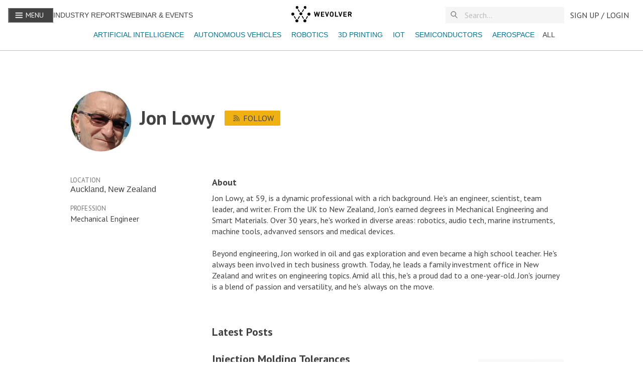

--- FILE ---
content_type: text/html; charset=utf-8
request_url: https://www.wevolver.com/profile/jon.lowy
body_size: 10887
content:
<!DOCTYPE html><html><html><head><meta charSet="utf-8"/><meta name="viewport" content="width=device-width"/><title>Jon Lowy - Wevolver</title><meta name="title" content="Jon Lowy"/><meta name="description" content="Jon Lowy, at 59, is a dynamic professional with a rich background. He&#x27;s an engineer, scientist, team leader, and writer. From the UK to New Zealand, Jon&#x27;s earned degrees in Mechanical Engineering and Smart Materials. Over 30 years, he&#x27;s worked in div"/><meta itemProp="name" content="Jon Lowy"/><meta itemProp="image" content="https://wevolver-project-images.s3.us-west-1.amazonaws.com/0.m3esfmilfehJon.jpeg"/><meta name="twitter:url" content="https://www.wevolver.com/profile/jon.lowy"/><meta name="twitter:card" content="summary_large_image"/><meta name="twitter:title" content="Jon Lowy"/><meta name="twitter:description" content="Jon Lowy, at 59, is a dynamic professional with a rich background. He&#x27;s an engineer, scientist, team leader, and writer. From the UK to New Zealand, Jon&#x27;s earned degrees in Mechanical Engineering and Smart Materials. Over 30 years, he&#x27;s worked in div"/><meta name="twitter:image" content="https://wevolver-project-images.s3.us-west-1.amazonaws.com/0.m3esfmilfehJon.jpeg"/><script id="json-ld" type="application/ld+json">
        {
          "@context": "https://schema.org",
          "@type": "Person",
          "headline": "Jon Lowy",
          "dateCreated": "Wed Jul 06 2022 16:07:34 GMT+0000 (Coordinated Universal Time)",
          "publisher": {
            "@type": "Organization",
            "name": "Wevolver",
            "logo": {
              "@type": "ImageObject",
              "url": "https://www.wevolver.com/logo-name.png"
            }
          },
          "mainEntity": {
            "@type": "Person",
            "name": "Jon Lowy",
            "identifier": "https://www.wevolver.com/profile/jon.lowy",
            "interactionStatistic": {
              "@type": "InteractionCounter",
              "interactionType": "https://schema.org/FollowAction",
              "userInteractionCount": "0"
            },
            "agentInteractionStatistic": {
              "@type": "InteractionCounter",
              "interactionType": "https://schema.org/WriteAction",
              "userInteractionCount": "9"
            },
            "description": "Jon Lowy, at 59, is a dynamic professional with a rich background. He's an engineer, scientist, team leader, and writer. From the UK to New Zealand, Jon's earned degrees in Mechanical Engineering and Smart Materials. Over 30 years, he's worked in div"
          }
        }
      </script><meta property="og:title" content="Jon Lowy"/><meta property="og:type" content="profile"/><meta property="og:image" content="https://wevolver-project-images.s3.us-west-1.amazonaws.com/0.m3esfmilfehJon.jpeg"/><meta property="og:description" content="Jon Lowy, at 59, is a dynamic professional with a rich background. He&#x27;s an engineer, scientist, team leader, and writer. From the UK to New Zealand, Jon&#x27;s earned degrees in Mechanical Engineering and Smart Materials. Over 30 years, he&#x27;s worked in div"/><meta property="og:site_name" content="Wevolver"/><meta name="robots" content="noindex" data-react-helmet="true"/><link rel="preload" href="https://images.wevolver.com/eyJidWNrZXQiOiJ3ZXZvbHZlci1wcm9qZWN0LWltYWdlcyIsImtleSI6IjAubTNlc2ZtaWxmZWhKb24uanBlZyIsImVkaXRzIjp7InJlc2l6ZSI6eyJ3aWR0aCI6MTgwLCJoZWlnaHQiOjE4MCwiZml0IjoiY292ZXIifX19" as="image" fetchpriority="high"/><meta name="next-head-count" content="20"/><link data-next-font="size-adjust" rel="preconnect" href="/" crossorigin="anonymous"/><link rel="preload" href="/_next/static/css/8c327ff37f9e90cb.css" as="style"/><link rel="stylesheet" href="/_next/static/css/8c327ff37f9e90cb.css" data-n-g=""/><link rel="preload" href="/_next/static/css/a8c7d01d323e33e3.css" as="style"/><link rel="stylesheet" href="/_next/static/css/a8c7d01d323e33e3.css" data-n-p=""/><noscript data-n-css=""></noscript><script defer="" nomodule="" src="/_next/static/chunks/polyfills-42372ed130431b0a.js"></script><script src="/_next/static/chunks/webpack-ffe63c4bbbd11c14.js" defer=""></script><script src="/_next/static/chunks/framework-945b357d4a851f4b.js" defer=""></script><script src="/_next/static/chunks/main-4caf8621ae7522ea.js" defer=""></script><script src="/_next/static/chunks/pages/_app-303bc22865ec748e.js" defer=""></script><script src="/_next/static/chunks/782-1c5b1b9ef1b8de21.js" defer=""></script><script src="/_next/static/chunks/5675-85ca61a982b2c926.js" defer=""></script><script src="/_next/static/chunks/5661-3a6275c4913eeb8a.js" defer=""></script><script src="/_next/static/chunks/2424-d873fef73410f935.js" defer=""></script><script src="/_next/static/chunks/5691-3f31cd283d2cf2e5.js" defer=""></script><script src="/_next/static/chunks/5031-e1a148f7a1521ebb.js" defer=""></script><script src="/_next/static/chunks/554-80888f36c4e6bd16.js" defer=""></script><script src="/_next/static/chunks/pages/profile/%5Bslug%5D-d95368794e5bfce6.js" defer=""></script><script src="/_next/static/k71hAprc0OIF-lLUbpM1R/_buildManifest.js" defer=""></script><script src="/_next/static/k71hAprc0OIF-lLUbpM1R/_ssgManifest.js" defer=""></script><style id="__jsx-3160503443">:root{--font-family-sans:'__PT_Sans_978d34', '__PT_Sans_Fallback_978d34';--font-family-serif:'__PT_Serif_6460b1', '__PT_Serif_Fallback_6460b1'}</style><style data-styled="" data-styled-version="5.3.11">:root{overflow-x:hidden;--font-color:#424242;--light-gray:#757575;--light-blue:#008bb1;--lightest-blue:#0077980d;--gray-border:#bdbdbd;--gray-bg:#f5f5f5;--gray-hover:#e9e9e9;--lightest-gray:#e1e1e1;--darkest-gray:#222222;--yellow:#eeb111;--light-yellow:#fffef7;--hover-yellow:#f1c141;--blue:#007798;--danger:#fe490a;--success:#16c9a2;--white:#fff;--font-size-xxs:12px;--font-size-xs:14px;--font-size:16px;--font-size-md:18px;--font-size-lg:22px;--font-size-xl:26px;--font-size-xxl:38px;--font-size-xxxl:60px;--line-height-xs:18px;--line-height:22px;--line-height-md:25px;--line-height-lg:30px;--line-height-xl:36px;--line-height-xxl:45px;--line-height-xxxl:68px;font-family:'PT Sans',sans-serif;}/*!sc*/
html{height:100%;font-size:16px;-webkit-font-smoothing:antialiased;-ms-text-size-adjust:100%;-webkit-text-size-adjust:100%;-moz-osx-font-smoothing:grayscale;-webkit-scroll-behavior:smooth;-moz-scroll-behavior:smooth;-ms-scroll-behavior:smooth;scroll-behavior:smooth;}/*!sc*/
body{margin:0;height:100%;font-family:'PT Sans',sans-serif;font-weight:400;color:var(--font-color);}/*!sc*/
a{cursor:pointer;color:var(--blue);-webkit-text-decoration:none;text-decoration:none;}/*!sc*/
button{font-family:'PT Sans',sans-serif;}/*!sc*/
a:active,a:hover,a:hover{color:var(--light-blue)!important;}/*!sc*/
a:active,a:hover{outline:0;}/*!sc*/
a.underline{cursor:pointer;color:var(--blue);-webkit-text-decoration:underline;text-decoration:underline;}/*!sc*/
button{font-family:var(--font-family-sans)!important;}/*!sc*/
button{font-family:var(--font-family-sans);}/*!sc*/
input{padding:0.4rem;border:1px solid var(--gray-border);font-size:16px;line-height:normal;border-radius:0;color:var(--font-color);}/*!sc*/
::-webkit-input-placeholder{color:#aaaaaa;}/*!sc*/
::-moz-placeholder{color:#aaaaaa;}/*!sc*/
:-ms-input-placeholder{color:#aaaaaa;}/*!sc*/
.ReactCollapse--collapse{-webkit-transition:height 500ms;transition:height 500ms;}/*!sc*/
@media screen and (max-width:820px){.cookie-message{width:90%;}.react-cookie-banner{padding:.8rem;}}/*!sc*/
.react-cookie-banner{position:fixed;bottom:0px;width:100%;background:#fff;color:var(--font-color);display:-webkit-box;display:-webkit-flex;display:-ms-flexbox;display:flex;-webkit-box-pack:space-around;-webkit-justify-content:space-around;-ms-flex-pack:space-around;justify-content:space-around;padding:1.5rem;border-top:1px solid #757575;z-index:999999;}/*!sc*/
.cookie-message{width:60%;}/*!sc*/
.Toastify__toast{font-family:'PT Sans' !important;}/*!sc*/
.Toastify__toast--error{color:white !important;background:#fe490a !important;}/*!sc*/
.Toastify__toast--success{color:white !important;background:#16c9a2 !important;}/*!sc*/
.Toastify__toast--warning{color:white !important;background:#eeb111 !important;}/*!sc*/
#modal-root{position:relative;z-index:1999;}/*!sc*/
.react-tooltip-lite{background:white;padding:0 !important;color:white;display:-webkit-box;display:-webkit-flex;display:-ms-flexbox;display:flex;border:1px solid #bdbdbd;border-color:#bdbdbd;}/*!sc*/
.react-tooltip-lite-arrow{border-color:#bdbdbd;}/*!sc*/
a.muted-link{-webkit-text-decoration:none;text-decoration:none;color:var(--light-gray)!important;}/*!sc*/
a.muted-link:hover,a.muted-link:active,a.muted-link:hover a{color:var(--blue);}/*!sc*/
@media (min-width:992px){.hidden-in-desktop{display:none !important;}}/*!sc*/
@media (min-width:768px){.hidden-in-tablet{display:none !important;}}/*!sc*/
@media (min-width:576px){.show-in-mobile{display:block !important;}}/*!sc*/
@media (min-width:768px){.show-in-mobile{display:none !important;}}/*!sc*/
.show-in-mobile{display:block !important;}/*!sc*/
@media (min-width:768px){.show-in-mobile{display:none !important;}}/*!sc*/
.show-in-tablet{display:none !important;}/*!sc*/
@media (min-width:768px){.show-in-tablet{display:block !important;}}/*!sc*/
div[is-sapling-overlay]{display:none !important;}/*!sc*/
.formFooter .f6 .branding21{display:none;}/*!sc*/
.formFooter{display:none!important;}/*!sc*/
.form-all{box-shadow:none!important;}/*!sc*/
div#tracking-pixel-under-first-fold{width:1px;height:1px;position:absolute;top:100vh;background-color:transparent;}/*!sc*/
.bold{font-weight:700!important;}/*!sc*/
#cc-main{font-family:var(--font-family-sans) !important;}/*!sc*/
#cc-main button>span{text-transform:uppercase;font-weight:400;}/*!sc*/
#cc-main button{border-radius:2px;}/*!sc*/
data-styled.g1[id="sc-global-JGnKa1"]{content:"sc-global-JGnKa1,"}/*!sc*/
.iKyEPT{color:var(--font-color);font-family:var(--font-family-sans);font-weight:700;-webkit-text-decoration:regular;text-decoration:regular;line-height:var(--line-height-md);text-align:left;font-size:var(--font-size-xxl);line-height:var(--line-height-xxl);font-weight:700;margin-bottom:0.5rem;}/*!sc*/
.iKyEPT.center{text-align:center;}/*!sc*/
@media (min-width:768px){.iKyEPT{font-size:var(--font-size-xxl);line-height:var(--line-height-xxl);}}/*!sc*/
.lgibxG{color:var(--font-color);font-family:var(--font-family-sans);font-weight:700;-webkit-text-decoration:regular;text-decoration:regular;line-height:var(--line-height-md);text-align:left;font-size:var(--font-size-md);line-height:var(--line-height-md);margin:0 0 0.5rem 0;-webkit-letter-spacing:0;-moz-letter-spacing:0;-ms-letter-spacing:0;letter-spacing:0;font-weight:600;}/*!sc*/
.lgibxG.center{text-align:center;}/*!sc*/
@media (min-width:576px){.lgibxG{font-size:var(--font-size-md);line-height:var(--line-height-md);}}/*!sc*/
data-styled.g2[id="sc-ed058b8a-0"]{content:"iKyEPT,lgibxG,"}/*!sc*/
.iNUaNK{color:var(--font-color);font-family:var(--font-family-sans);font-weight:700;-webkit-text-decoration:regular;text-decoration:regular;line-height:var(--line-height-md);text-align:left;font-family:var(--font-family-sans);font-size:var(--font-size);line-height:var(--line-height);font-weight:400;-webkit-text-decoration:none;text-decoration:none;-webkit-letter-spacing:0.002rem;-moz-letter-spacing:0.002rem;-ms-letter-spacing:0.002rem;letter-spacing:0.002rem;margin:0 0 0.5rem;text-transform:none;text-align:left;}/*!sc*/
.iNUaNK.center{text-align:center;}/*!sc*/
.iNUaNK.detail{font-size:var(--font-size);}/*!sc*/
.iNUaNK.truncate-3{display:-webkit-box;-webkit-box-orient:vertical;-webkit-line-clamp:3;overflow:hidden;text-overflow:ellipsis;}/*!sc*/
.iNUaNK.muted{color:var(--light-gray);font-size:var(--font-size);}/*!sc*/
data-styled.g3[id="sc-ed058b8a-1"]{content:"iNUaNK,"}/*!sc*/
.drQXpu{color:var(--font-color);font-family:var(--font-family-sans);font-weight:700;-webkit-text-decoration:regular;text-decoration:regular;line-height:var(--line-height-md);text-align:left;font-family:var(--font-family-sans);font-size:var(--font-size-xs);line-height:var(--line-height-xs);font-weight:400;-webkit-letter-spacing:0.1px;-moz-letter-spacing:0.1px;-ms-letter-spacing:0.1px;letter-spacing:0.1px;text-transform:uppercase;margin:0;color:var(--light-gray);}/*!sc*/
.drQXpu.center{text-align:center;}/*!sc*/
data-styled.g6[id="sc-ed058b8a-4"]{content:"drQXpu,"}/*!sc*/
.bzVvJf{font-family:var(--font-family);text-transform:uppercase;font-size:16px;-webkit-text-decoration:none;text-decoration:none;height:29px;white-space:nowrap;line-height:32px;display:-webkit-box;display:-webkit-flex;display:-ms-flexbox;display:flex;text-align:center;-webkit-align-items:center;-webkit-box-align:center;-ms-flex-align:center;align-items:center;-webkit-box-pack:center;-webkit-justify-content:center;-ms-flex-pack:center;justify-content:center;margin:0px;margin-left:4px;cursor:pointer;position:relative;font-weight:400 !important;border:1px solid var(--light-gray);border-radius:2px;color:var(--font-color);-webkit-flex-shrink:0;-ms-flex-negative:0;flex-shrink:0;min-width:32px;background-color:transparent;z-index:2;padding:0 12px;border:none;padding:4px;}/*!sc*/
.bzVvJf:first-child{margin-left:0;}/*!sc*/
.bzVvJf svg{width:16px;height:16px;}/*!sc*/
.bzVvJf p{padding:0 8px;font-family:var(--font-family-sans);}/*!sc*/
.bzVvJf:hover{border-color:var(--font-color);}/*!sc*/
.bzVvJf:disabled,.bzVvJf [disabled]{border:1px solid var(--gray-border);background-color:var(--gray-bg);color:var(--gray-border);cursor:not-allowed;}/*!sc*/
.bzVvJf.toggled{border:1px solid #424242;font-weight:600;}/*!sc*/
.bzVvJf.home-page.action{border-color:#424242;background-color:white;}/*!sc*/
.bzVvJf.action:hover{border-color:#eeb111;background-color:#f1c141;}/*!sc*/
.bzVvJf.action,.bzVvJf .action:active{border-color:#eeb111;background:#eeb111;color:#424242;}/*!sc*/
.bzVvJf.action:disabled,.bzVvJf .action[disabled]{border:none;background-color:var(--gray-bg);color:var(--lightest-gray);}/*!sc*/
.bzVvJf.subtle:hover{color:#56bbe3;}/*!sc*/
.bzVvJf.subtle,.bzVvJf .subtle:active{border:none;color:var(--blue);padding:0.25rem;font-size:1rem;}/*!sc*/
.bzVvJf.subtle:disabled,.bzVvJf .subtle[disabled]{border:none;background-color:transparent;color:#ddd;}/*!sc*/
.bzVvJf.blue:hover{color:#56bbe3;}/*!sc*/
.bzVvJf.blue,.bzVvJf .blue:active{border:1px solid var(--blue);color:var(--blue);}/*!sc*/
.bzVvJf.blue:disabled,.bzVvJf .blue[disabled]{background-color:transparent;color:#ddd;}/*!sc*/
.bzVvJf.subtle.more p{color:var(--font-color);}/*!sc*/
.bzVvJf:focus{outline:0;}/*!sc*/
.bzVvJf svg{width:24px;height:24px;}/*!sc*/
.giHfgF{font-family:var(--font-family);text-transform:uppercase;font-size:16px;-webkit-text-decoration:none;text-decoration:none;height:29px;white-space:nowrap;line-height:32px;display:-webkit-box;display:-webkit-flex;display:-ms-flexbox;display:flex;text-align:center;-webkit-align-items:center;-webkit-box-align:center;-ms-flex-align:center;align-items:center;-webkit-box-pack:center;-webkit-justify-content:center;-ms-flex-pack:center;justify-content:center;margin:0px;margin-left:4px;cursor:pointer;position:relative;font-weight:400 !important;border:1px solid var(--light-gray);border-radius:2px;color:var(--font-color);-webkit-flex-shrink:0;-ms-flex-negative:0;flex-shrink:0;min-width:32px;background-color:transparent;z-index:2;padding:0 12px;}/*!sc*/
.giHfgF:first-child{margin-left:0;}/*!sc*/
.giHfgF svg{width:16px;height:16px;}/*!sc*/
.giHfgF p{padding:0 8px;font-family:var(--font-family-sans);}/*!sc*/
.giHfgF:hover{border-color:var(--font-color);}/*!sc*/
.giHfgF:disabled,.giHfgF [disabled]{border:1px solid var(--gray-border);background-color:var(--gray-bg);color:var(--gray-border);cursor:not-allowed;}/*!sc*/
.giHfgF.toggled{border:1px solid #424242;font-weight:600;}/*!sc*/
.giHfgF.home-page.action{border-color:#424242;background-color:white;}/*!sc*/
.giHfgF.action:hover{border-color:#eeb111;background-color:#f1c141;}/*!sc*/
.giHfgF.action,.giHfgF .action:active{border-color:#eeb111;background:#eeb111;color:#424242;}/*!sc*/
.giHfgF.action:disabled,.giHfgF .action[disabled]{border:none;background-color:var(--gray-bg);color:var(--lightest-gray);}/*!sc*/
.giHfgF.subtle:hover{color:#56bbe3;}/*!sc*/
.giHfgF.subtle,.giHfgF .subtle:active{border:none;color:var(--blue);padding:0.25rem;font-size:1rem;}/*!sc*/
.giHfgF.subtle:disabled,.giHfgF .subtle[disabled]{border:none;background-color:transparent;color:#ddd;}/*!sc*/
.giHfgF.blue:hover{color:#56bbe3;}/*!sc*/
.giHfgF.blue,.giHfgF .blue:active{border:1px solid var(--blue);color:var(--blue);}/*!sc*/
.giHfgF.blue:disabled,.giHfgF .blue[disabled]{background-color:transparent;color:#ddd;}/*!sc*/
.giHfgF.subtle.more p{color:var(--font-color);}/*!sc*/
.giHfgF:focus{outline:0;}/*!sc*/
data-styled.g16[id="sc-f54205ed-0"]{content:"bzVvJf,giHfgF,"}/*!sc*/
.fZPgRD{text-transform:uppercase;font-family:'PT Sans',sans-serif;font-size:1rem;-webkit-text-decoration:none;text-decoration:none;height:32px;white-space:nowrap;line-height:32px;display:-webkit-box;display:-webkit-flex;display:-ms-flexbox;display:flex;text-align:center;-webkit-align-items:center;-webkit-box-align:center;-ms-flex-align:center;align-items:center;-webkit-box-pack:center;-webkit-justify-content:center;-ms-flex-pack:center;justify-content:center;padding:0 12px;cursor:pointer;position:relative;color:#424242;-webkit-flex-shrink:0;-ms-flex-negative:0;flex-shrink:0;min-width:32px;z-index:2;background:transparent;border:0 none;}/*!sc*/
.fZPgRD p{margin:0;}/*!sc*/
data-styled.g17[id="sc-b828ad3b-0"]{content:"fZPgRD,"}/*!sc*/
.clcYWg{display:block;background:var(--white);border-bottom:1px solid var(--gray-border);position:fixed;width:100%;top:0;z-index:1000;height:100px;}/*!sc*/
.clcYWg > div{margin:0 auto;}/*!sc*/
.clcYWg .link.alt{text-transform:uppercase;color:#424242;font-size:14px;}/*!sc*/
data-styled.g19[id="sc-c94476c6-0"]{content:"clcYWg,"}/*!sc*/
.fHeXzr{display:-webkit-box;display:-webkit-flex;display:-ms-flexbox;display:flex;-webkit-flex-direction:row;-ms-flex-direction:row;flex-direction:row;-webkit-align-items:center;-webkit-box-align:center;-ms-flex-align:center;align-items:center;-webkit-box-pack:start;-webkit-justify-content:flex-start;-ms-flex-pack:start;justify-content:flex-start;height:60px;width:100%;max-width:1600px;padding:0 1rem;box-sizing:border-box;}/*!sc*/
.fHeXzr .left-section{display:-webkit-box;display:-webkit-flex;display:-ms-flexbox;display:flex;-webkit-flex-direction:row;-ms-flex-direction:row;flex-direction:row;-webkit-flex:1 1 auto;-ms-flex:1 1 auto;flex:1 1 auto;gap:1rem;-webkit-box-pack:start;-webkit-justify-content:flex-start;-ms-flex-pack:start;justify-content:flex-start;-webkit-align-items:center;-webkit-box-align:center;-ms-flex-align:center;align-items:center;}/*!sc*/
.fHeXzr .right-section{display:-webkit-box;display:-webkit-flex;display:-ms-flexbox;display:flex;-webkit-flex-direction:row;-ms-flex-direction:row;flex-direction:row;-webkit-flex:1 1 auto;-ms-flex:1 1 auto;flex:1 1 auto;gap:1rem;-webkit-box-pack:end;-webkit-justify-content:flex-end;-ms-flex-pack:end;justify-content:flex-end;-webkit-align-items:center;-webkit-box-align:center;-ms-flex-align:center;align-items:center;}/*!sc*/
.fHeXzr .spacer{-webkit-flex:1 1 auto;-ms-flex:1 1 auto;flex:1 1 auto;}/*!sc*/
.fHeXzr .navbar-logo{-webkit-flex:0 0 auto;-ms-flex:0 0 auto;flex:0 0 auto;}/*!sc*/
@media (min-width:992px){.fHeXzr .navbar-logo{position:absolute;left:50%;-webkit-transform:translateX(-50%);-ms-transform:translateX(-50%);transform:translateX(-50%);}}/*!sc*/
.fHeXzr .navbar-menu{-webkit-flex:0 0 auto;-ms-flex:0 0 auto;flex:0 0 auto;background-color:var(--font-color);color:var(--white);}/*!sc*/
.fHeXzr .navbar-menu button p{color:var(--white);padding:0 6px;font-size:14px;}/*!sc*/
.fHeXzr .navbar-menu svg{margin-bottom:2px;}/*!sc*/
.fHeXzr .navbar-search{-webkit-flex:0 0 auto;-ms-flex:0 0 auto;flex:0 0 auto;width:14.75rem;}/*!sc*/
@media (max-width:992px){.fHeXzr .navbar-search{width:10.625rem;}}/*!sc*/
@media (max-width:768px){.fHeXzr .navbar-search{width:7.75rem;}}/*!sc*/
@media (max-width:576px){.fHeXzr .navbar-search{width:7.75rem;}}/*!sc*/
.fHeXzr .navbar-user{-webkit-flex:0 0 auto;-ms-flex:0 0 auto;flex:0 0 auto;}/*!sc*/
data-styled.g20[id="sc-c94476c6-1"]{content:"fHeXzr,"}/*!sc*/
.jDBiDw .tag{text-transform:capitalize !important;display:inline-block;margin-top:4px 4px 0 0;}/*!sc*/
.jDBiDw .active-tag{font-weight:bold;}/*!sc*/
.jDBiDw .tag.remove{border-color:var(--font-color);font-weight:700;}/*!sc*/
data-styled.g30[id="sc-d16a2ed2-0"]{content:"jDBiDw,"}/*!sc*/
.cMJAnf{text-transform:uppercase;-webkit-text-decoration:none;text-decoration:none;text-align:center;margin:0px;margin-left:4px;white-space:nowrap;cursor:pointer;padding:0 12px;}/*!sc*/
.cMJAnf:first-child{margin-left:0;}/*!sc*/
data-styled.g31[id="sc-d16a2ed2-1"]{content:"cMJAnf,"}/*!sc*/
.imZHaa{margin:0.5rem 0;-webkit-flex:1 1 auto;-ms-flex:1 1 auto;flex:1 1 auto;display:-webkit-box;display:-webkit-flex;display:-ms-flexbox;display:flex;padding:0 5px;width:100%;overflow-x:scroll;-webkit-scrollbar-width:none;-moz-scrollbar-width:none;-ms-scrollbar-width:none;scrollbar-width:none;}/*!sc*/
@media (min-width:576px){.imZHaa{-webkit-box-pack:center;-webkit-justify-content:center;-ms-flex-pack:center;justify-content:center;}}/*!sc*/
.imZHaa .active-tag{font-weight:bold !important;}/*!sc*/
.imZHaa a{font-size:14px;padding:0 0.5rem;}/*!sc*/
.imZHaa::after{content:'';position:absolute;top:0;bottom:0;right:-10px;width:30px;background:#ffffff;background:linear-gradient(90deg,rgba(255,255,255,0) 0%,rgba(255,255,255,1) 60%);z-index:1000;pointer-events:none;}/*!sc*/
.imZHaa::before{content:'';position:absolute;top:0;bottom:0;left:-10px;width:30px;background:#ffffff;background:linear-gradient(270deg,rgba(255,255,255,0) 0%,rgba(255,255,255,1) 60%);z-index:1000;pointer-events:none;}/*!sc*/
data-styled.g32[id="sc-f834e9f5-0"]{content:"imZHaa,"}/*!sc*/
.hyLldZ{position:relative;width:100%;border:0 none;-webkit-transition:opacity 0.2s,-webkit-transform 0.2s;-webkit-transition:opacity 0.2s,transform 0.2s;transition:opacity 0.2s,transform 0.2s;font-family:var(--font-family-sans);font-size:1.2rem;background:var(--gray-bg);opacity:1;color:var(--font-color);margin:0;-webkit-transition:all 0.2s ease-in;transition:all 0.2s ease-in;font-size:1rem;}/*!sc*/
.hyLldZ::-webkit-input-placeholder{color:var(--gray-border);}/*!sc*/
.hyLldZ::-moz-placeholder{color:var(--gray-border);}/*!sc*/
.hyLldZ:-ms-input-placeholder{color:var(--gray-border);}/*!sc*/
.hyLldZ::placeholder{color:var(--gray-border);}/*!sc*/
.hyLldZ:focus,.hyLldZ:focus-visible{outline:none;}/*!sc*/
data-styled.g36[id="sc-912d3cb9-3"]{content:"hyLldZ,"}/*!sc*/
.fsIhcX{position:absolute;display:none;top:20px;left:0;right:0;max-height:200px;background-color:var(--white);border-radius:2px;padding:4px 0;-webkit-flex-direction:column;-ms-flex-direction:column;flex-direction:column;gap:0.75rem;overflow-y:auto;}/*!sc*/
data-styled.g37[id="sc-912d3cb9-4"]{content:"fsIhcX,"}/*!sc*/
.kSGzKe{display:-webkit-box;display:-webkit-flex;display:-ms-flexbox;display:flex;-webkit-align-items:center;-webkit-box-align:center;-ms-flex-align:center;align-items:center;-webkit-box-pack:center;-webkit-justify-content:center;-ms-flex-pack:center;justify-content:center;position:relative;width:100%;max-width:100%;margin:unset !important;z-index:unset;background-color:var(--gray-bg);}/*!sc*/
.kSGzKe #magnifier{position:absolute;left:10px;top:50%;-webkit-transform:translateY(-50%);-ms-transform:translateY(-50%);transform:translateY(-50%);z-index:10;z-index:10;width:16px;height:16px;}/*!sc*/
data-styled.g39[id="sc-912d3cb9-6"]{content:"kSGzKe,"}/*!sc*/
.lkaayd{display:-webkit-box;display:-webkit-flex;display:-ms-flexbox;display:flex;}/*!sc*/
.lkaayd.column{-webkit-flex-direction:column;-ms-flex-direction:column;flex-direction:column;}/*!sc*/
.lkaayd.column-reverse{-webkit-flex-direction:column-reverse;-ms-flex-direction:column-reverse;flex-direction:column-reverse;}/*!sc*/
.lkaayd.row{-webkit-flex-direction:row;-ms-flex-direction:row;flex-direction:row;}/*!sc*/
.lkaayd.row-reverse{-webkit-flex-direction:row-reverse;-ms-flex-direction:row-reverse;flex-direction:row-reverse;}/*!sc*/
.lkaayd.wrap{-webkit-flex-wrap:wrap;-ms-flex-wrap:wrap;flex-wrap:wrap;}/*!sc*/
.lkaayd.justify-content-center{-webkit-box-pack:center;-webkit-justify-content:center;-ms-flex-pack:center;justify-content:center;}/*!sc*/
.lkaayd.justify-content-end{-webkit-box-pack:end;-webkit-justify-content:flex-end;-ms-flex-pack:end;justify-content:flex-end;}/*!sc*/
.lkaayd.justify-content-start{-webkit-box-pack:start;-webkit-justify-content:flex-start;-ms-flex-pack:start;justify-content:flex-start;}/*!sc*/
.lkaayd.justify-content-around{-webkit-box-pack:space-around;-webkit-justify-content:space-around;-ms-flex-pack:space-around;justify-content:space-around;}/*!sc*/
.lkaayd.justify-content-between{-webkit-box-pack:justify;-webkit-justify-content:space-between;-ms-flex-pack:justify;justify-content:space-between;}/*!sc*/
.lkaayd.justify-content-evenly{-webkit-box-pack:space-evenly;-webkit-justify-content:space-evenly;-ms-flex-pack:space-evenly;justify-content:space-evenly;}/*!sc*/
.lkaayd.align-items-baseline{-webkit-align-items:baseline;-webkit-box-align:baseline;-ms-flex-align:baseline;align-items:baseline;}/*!sc*/
.lkaayd.align-items-center{-webkit-align-items:center;-webkit-box-align:center;-ms-flex-align:center;align-items:center;}/*!sc*/
.lkaayd.align-items-start{-webkit-align-items:flex-start;-webkit-box-align:flex-start;-ms-flex-align:flex-start;align-items:flex-start;}/*!sc*/
.lkaayd.align-items-end{-webkit-align-items:flex-end;-webkit-box-align:flex-end;-ms-flex-align:flex-end;align-items:flex-end;}/*!sc*/
.lkaayd.align-content-center{-webkit-align-content:center;-ms-flex-line-pack:center;align-content:center;}/*!sc*/
.lkaayd.align-content-start{-webkit-align-content:flex-start;-ms-flex-line-pack:start;align-content:flex-start;}/*!sc*/
.lkaayd.align-content-around{-webkit-align-content:space-around;-ms-flex-line-pack:space-around;align-content:space-around;}/*!sc*/
.lkaayd.align-content-between{-webkit-align-content:space-between;-ms-flex-line-pack:space-between;align-content:space-between;}/*!sc*/
.lkaayd.full-width{width:100%;}/*!sc*/
.lkaayd.gap-1{gap:0.5rem;}/*!sc*/
.lkaayd.gap-2{gap:2rem;}/*!sc*/
.lkaayd.gap-3{gap:1rem;}/*!sc*/
data-styled.g41[id="sc-857d2139-0"]{content:"lkaayd,"}/*!sc*/
.bHVzdg{max-width:1200px;width:calc(100% - 3rem);margin:0 auto;padding:0 1.5rem;margin-top:3rem;}/*!sc*/
@media (min-width:576px){.bHVzdg{width:calc(100% - 4rem);padding:0 2rem;}}/*!sc*/
.bHVzdg.discoverLayout{margin-top:0rem;position:relative;}/*!sc*/
data-styled.g43[id="sc-2ab781ae-0"]{content:"bHVzdg,"}/*!sc*/
.HurvI{margin:0 auto;max-width:1000px;width:calc(100% - 3rem);padding:0 1.5rem;min-height:400px;}/*!sc*/
@media (min-width:768px){.HurvI{margin-top:-2rem;}}/*!sc*/
@media (min-width:768px){.HurvI{display:-webkit-box;display:-webkit-flex;display:-ms-flexbox;display:flex;margin-top:0;}}/*!sc*/
.HurvI .left-container{-webkit-flex-basis:100%;-ms-flex-preferred-size:100%;flex-basis:100%;margin-top:0;margin-bottom:3rem;}/*!sc*/
@media (min-width:576px){.HurvI .left-container{min-width:75%;-webkit-flex-basis:75%;-ms-flex-preferred-size:75%;flex-basis:75%;}}/*!sc*/
@media (min-width:768px){.HurvI .left-container{margin:0 1rem 0 0;min-width:25%;-webkit-flex-basis:25%;-ms-flex-preferred-size:25%;flex-basis:25%;}}/*!sc*/
.HurvI .right-container{-webkit-flex-basis:100%;-ms-flex-preferred-size:100%;flex-basis:100%;}/*!sc*/
.HurvI .right-container h3{margin-top:0 !important;}/*!sc*/
@media (min-width:576px){.HurvI .right-container{min-width:20%;-webkit-flex-basis:20%;-ms-flex-preferred-size:20%;flex-basis:20%;}}/*!sc*/
@media (min-width:768px){.HurvI .right-container{height:100%;min-width:70%;-webkit-flex-basis:70%;-ms-flex-preferred-size:70%;flex-basis:70%;margin-left:1rem;margin-bottom:2rem;}}/*!sc*/
data-styled.g47[id="sc-c2b3188b-0"]{content:"HurvI,"}/*!sc*/
.jZvsEm{height:[object Object]px;width:[object Object]px;background-color:#bdbdbd;position:relative;width:100%;}/*!sc*/
data-styled.g48[id="sc-132d6f6c-0"]{content:"jZvsEm,"}/*!sc*/
.cWYTCn{margin:0 0 1.5rem;}/*!sc*/
data-styled.g49[id="sc-177bd0ce-0"]{content:"cWYTCn,"}/*!sc*/
.bNCnLU{width:100%;max-width:900px;margin:0 auto 2rem;}/*!sc*/
data-styled.g50[id="sc-9896fe48-0"]{content:"bNCnLU,"}/*!sc*/
.hJJehH{display:-webkit-box;display:-webkit-flex;display:-ms-flexbox;display:flex;-webkit-flex-direction:column-reverse;-ms-flex-direction:column-reverse;flex-direction:column-reverse;width:100%;-webkit-align-items:center;-webkit-box-align:center;-ms-flex-align:center;align-items:center;}/*!sc*/
@media (min-width:576px){.hJJehH{-webkit-flex-direction:row;-ms-flex-direction:row;flex-direction:row;-webkit-align-items:start;-webkit-box-align:start;-ms-flex-align:start;align-items:start;margin:0 0 1.5rem;}}/*!sc*/
.hJJehH .sc-177bd0ce-0{margin-top:0;}/*!sc*/
@media (min-width:576px){.hJJehH .sc-177bd0ce-0{margin-right:20px;}}/*!sc*/
.hJJehH .sc-132d6f6c-0{width:100%;height:200px;}/*!sc*/
@media (min-width:576px){.hJJehH .sc-132d6f6c-0{width:220px;height:100px;margin-right:0;}}/*!sc*/
data-styled.g51[id="sc-9896fe48-1"]{content:"hJJehH,"}/*!sc*/
.jNUDRs{background-color:#f5f5f5;width:100%;height:20px;margin-top:8px;}/*!sc*/
.jNUDRs:last-child{width:60%;}/*!sc*/
data-styled.g52[id="sc-df6e0cf8-0"]{content:"jNUDRs,"}/*!sc*/
.fHpaRz{font-family:'PT Sans',sans-serif;text-transform:uppercase;-webkit-text-decoration:none;text-decoration:none;height:30px;white-space:nowrap;line-height:32px;display:-webkit-box;display:-webkit-flex;display:-ms-flexbox;display:flex;text-align:center;-webkit-align-items:center;-webkit-box-align:center;-ms-flex-align:center;align-items:center;-webkit-box-pack:center;-webkit-justify-content:center;-ms-flex-pack:center;justify-content:center;font-size:16px;margin:0px;color:var(--font-color);margin-left:4px;padding:0 12px;font-weight:400 !important;cursor:pointer;position:relative;border-radius:2px;-webkit-flex-shrink:0;-ms-flex-negative:0;flex-shrink:0;min-width:32px;border:1px solid var(--yellow);background-color:var(--yellow);z-index:2;}/*!sc*/
.fHpaRz p{font-size:16px;margin:0px;color:var(--font-color);font-family:var(--font-family-sans) !important;}/*!sc*/
.fHpaRz:hover{background-color:var(--hover-yellow);border-color:var(--hover-yellow);}/*!sc*/
.fHpaRz.action:hover{background-color:var(--hover-yellow);}/*!sc*/
.fHpaRz.action,.fHpaRz .action:active{background-color:var(--yellow);border:none;color:var(--font-color);}/*!sc*/
.fHpaRz:disabled,.fHpaRz [disabled]{border:none;background-color:var(--gray-bg);width:-webkit-fit-content;width:-moz-fit-content;width:fit-content;cursor:not-allowed;pointer-events:all !important;}/*!sc*/
.fHpaRz:disabled p,.fHpaRz [disabled] p{color:var(--gray-border);}/*!sc*/
.fHpaRz .toggled{border:1px solid var(--font-color);font-weight:600;}/*!sc*/
.fHpaRz .home-page.action{border-color:var(--font-color);background-color:white;}/*!sc*/
.fHpaRz .action:disabled,.fHpaRz .action[disabled]{border:none;background-color:white;color:#ddd;}/*!sc*/
.fHpaRz .subtle:hover{color:#56bbe3;}/*!sc*/
.fHpaRz .subtle,.fHpaRz .subtle:active{border:none;color:var(--blue);}/*!sc*/
.fHpaRz .subtle:disabled,.fHpaRz .subtle[disabled]{border:none;background-color:var(--gray-bg);color:#ddd;}/*!sc*/
.fHpaRz .blue:hover{color:#56bbe3;}/*!sc*/
.fHpaRz .blue,.fHpaRz .blue:active{border:1px solid var(--blue);color:var(--blue);}/*!sc*/
.fHpaRz .blue:disabled,.fHpaRz .blue[disabled]{background-color:var(--gray-bg);color:#ddd;}/*!sc*/
.fHpaRz:focus{outline:0;}/*!sc*/
.fHpaRz#follow_button{display:-webkit-box;display:-webkit-flex;display:-ms-flexbox;display:flex;-webkit-align-items:center;-webkit-box-align:center;-ms-flex-align:center;align-items:center;}/*!sc*/
data-styled.g59[id="sc-e5643cd6-0"]{content:"fHpaRz,"}/*!sc*/
.cWzqEI{height:180px;width:180px;min-height:unset;max-width:180px;height:auto;position:relative;}/*!sc*/
.cWzqEI.youtube-overlay:after{content:'';position:absolute;top:0;width:40px;height:40px;z-index:2;background:transparent url('https://images.wevolver.com/eyJidWNrZXQiOiJ3ZXZvbHZlci1wcm9qZWN0LWltYWdlcyIsImtleSI6ImZyb2FsYS8xNjc5NTc2MTg3MjAwLUdyb3VwIDM3MHBsYXktaWNvbi5wbmciLCJlZGl0cyI6eyJyZXNpemUiOnsid2lkdGgiOjk1MCwiZml0IjoiY292ZXIifX19') no-repeat center;pointer-events:none;top:50%;left:50%;background-size:contain;-webkit-transform:translate(-50%,-50%);-ms-transform:translate(-50%,-50%);transform:translate(-50%,-50%);opacity:0.9;}/*!sc*/
@media (min-width:576px){.cWzqEI.youtube-overlay:after{width:50px;height:50px;}}/*!sc*/
.cWzqEI.youtube-overlay{position:relative;}/*!sc*/
data-styled.g69[id="sc-dfab1de6-0"]{content:"cWzqEI,"}/*!sc*/
.bYqTde .sc-ed058b8a-4{margin-bottom:0rem;font-size:13px;}/*!sc*/
.bYqTde .services{margin-bottom:1.5rem;}/*!sc*/
data-styled.g83[id="sc-5fb2cb6a-1"]{content:"bYqTde,"}/*!sc*/
.dpedml{margin-bottom:1.25rem;}/*!sc*/
data-styled.g84[id="sc-5fb2cb6a-2"]{content:"dpedml,"}/*!sc*/
.iekCBX{display:-webkit-box;display:-webkit-flex;display:-ms-flexbox;display:flex;-webkit-align-items:center;-webkit-box-align:center;-ms-flex-align:center;align-items:center;-webkit-flex-direction:column;-ms-flex-direction:column;flex-direction:column;position:relative;-webkit-flex-basis:90%;-ms-flex-preferred-size:90%;flex-basis:90%;z-index:100;top:0;}/*!sc*/
@media (min-width:768px){.iekCBX{-webkit-flex-direction:row;-ms-flex-direction:row;flex-direction:row;position:relative;-webkit-align-items:center;-webkit-box-align:center;-ms-flex-align:center;align-items:center;-webkit-box-pack:justify;-webkit-justify-content:space-between;-ms-flex-pack:justify;justify-content:space-between;}}/*!sc*/
.iekCBX .container{-webkit-align-items:center;-webkit-box-align:center;-ms-flex-align:center;align-items:center;-webkit-flex-direction:column;-ms-flex-direction:column;flex-direction:column;margin-top:2rem;}/*!sc*/
@media (min-width:768px){.iekCBX .container{-webkit-flex-direction:row;-ms-flex-direction:row;flex-direction:row;-webkit-align-items:center;-webkit-box-align:center;-ms-flex-align:center;align-items:center;}}/*!sc*/
data-styled.g91[id="sc-c86dd586-0"]{content:"iekCBX,"}/*!sc*/
.igIYxT{text-align:center;display:-webkit-box;display:-webkit-flex;display:-ms-flexbox;display:flex;-webkit-flex-direction:column;-ms-flex-direction:column;flex-direction:column;-webkit-align-items:center;-webkit-box-align:center;-ms-flex-align:center;align-items:center;}/*!sc*/
@media (min-width:768px){.igIYxT{margin-left:1rem;-webkit-flex-direction:row;-ms-flex-direction:row;flex-direction:row;-webkit-align-items:center;-webkit-box-align:center;-ms-flex-align:center;align-items:center;padding-bottom:1rem;}}/*!sc*/
@media (min-width:768px){.igIYxT h1{margin:0 1rem 0 0;}}/*!sc*/
data-styled.g92[id="sc-c86dd586-1"]{content:"igIYxT,"}/*!sc*/
@media (min-width:768px){.bAvCyC{position:unset;margin:3rem 0;}}/*!sc*/
.bAvCyC img{width:100%;}/*!sc*/
.bAvCyC .show-mobile{display:inherit;}/*!sc*/
@media (min-width:768px){.bAvCyC .show-mobile{display:none;}}/*!sc*/
.bAvCyC .hide-mobile{display:none;}/*!sc*/
@media (min-width:768px){.bAvCyC .hide-mobile{display:inherit;}}/*!sc*/
.bAvCyC .editButton{margin:1.5rem 0;}/*!sc*/
.bAvCyC .createButtonsWrapper{display:-webkit-box;display:-webkit-flex;display:-ms-flexbox;display:flex;-webkit-flex-direction:column;-ms-flex-direction:column;flex-direction:column;-webkit-align-items:center;-webkit-box-align:center;-ms-flex-align:center;align-items:center;-webkit-flex-wrap:wrap;-ms-flex-wrap:wrap;flex-wrap:wrap;}/*!sc*/
@media (min-width:768px){.bAvCyC .createButtonsWrapper{-webkit-flex-direction:row;-ms-flex-direction:row;flex-direction:row;-webkit-box-pack:end;-webkit-justify-content:flex-end;-ms-flex-pack:end;justify-content:flex-end;}}/*!sc*/
.bAvCyC .createButtonsWrapper button{margin:0.5rem;}/*!sc*/
@media (min-width:768px){.bAvCyC .createButtonsWrapper button{margin:0;margin-left:.5rem;margin-bottom:.5rem;}}/*!sc*/
.bAvCyC .createButtonsWrapper .sc-2ab781ae-0{position:relative;z-index:0;}/*!sc*/
.bAvCyC .actionButtonsWrapper{display:-webkit-box;display:-webkit-flex;display:-ms-flexbox;display:flex;-webkit-flex-direction:row;-ms-flex-direction:row;flex-direction:row;-webkit-align-items:center;-webkit-box-align:center;-ms-flex-align:center;align-items:center;}/*!sc*/
@media (min-width:768px){.bAvCyC .actionButtonsWrapper{-webkit-align-items:center;-webkit-box-align:center;-ms-flex-align:center;align-items:center;}}/*!sc*/
.bAvCyC .buttons{-webkit-flex-direction:column;-ms-flex-direction:column;flex-direction:column;-webkit-align-items:center;-webkit-box-align:center;-ms-flex-align:center;align-items:center;top:0;position:relative;}/*!sc*/
@media (min-width:768px){.bAvCyC .buttons{-webkit-flex-direction:row;-ms-flex-direction:row;flex-direction:row;margin-bottom:3rem;top:0;top:0;top:-2rem;}}/*!sc*/
data-styled.g93[id="sc-c86dd586-2"]{content:"bAvCyC,"}/*!sc*/
.kFFtMK{margin-top:0.25rem;}/*!sc*/
data-styled.g94[id="sc-c86dd586-3"]{content:"kFFtMK,"}/*!sc*/
.kxjqqA{border:1px solid var(--lightest-gray);background-color:#fff;border-radius:50%;overflow:hidden;max-width:120px;max-height:120px;}/*!sc*/
.kxjqqA img{object-fit:contain !important;object-position:top !important;}/*!sc*/
data-styled.g96[id="sc-60d2018a-0"]{content:"kxjqqA,"}/*!sc*/
</style></head><body><div id="__next"><main style="min-height:100vh;padding-top:100px" class="jsx-3160503443 __variable_978d34 __variable_6460b1"><div class="sc-c94476c6-0 clcYWg"><div class="sc-c94476c6-1 fHeXzr"><a class="navbar-logo" aria-label="wevolver" id="homepage_menu" href="/"><svg xmlns="https://www.w3.org/2000/svg" style="cursor:pointer;fill-rule:evenodd;clip-rule:evenodd;stroke-linecap:round;stroke-linejoin:round;width:120px;height:auto" version="1.1" viewBox="0 0 94 36"><defs></defs><g><path d="M4.6 18A2.3 2.3 0 100 18a2.3 2.3 0 004.6 0zM8.6 26.2a2.3 2.3 0 100 4.6 2.3 2.3 0 000-4.6zM21.1 26.2a2.3 2.3 0 100 4.6 2.3 2.3 0 000-4.6zM27.4 15.8a2.3 2.3 0 100 4.6 2.3 2.3 0 000-4.6zM8.6 10a2.3 2.3 0 100-4.6 2.3 2.3 0 000 4.5zM10.3 11.8l1.7 2.8a.7.7 0 001.2-.2V14l-1.8-2.8a.7.7 0 10-1.1.7zM17.1 18a2.3 2.3 0 10-4.5 0 2.3 2.3 0 004.5 0zM19.2 25.3c.3-.2.4-.6.2-1l-1.7-2.8a.7.7 0 10-1.1.7l1.7 2.8a.7.7 0 00.9.3zM6.7 25.3a.7.7 0 00.2-1l-1.7-2.8a.7.7 0 00-1.2.7L5.8 25a.7.7 0 00.9.3zM25.4 21.3a.7.7 0 00-.9.2l-1.7 2.9a.7.7 0 101.1.6l1.8-2.8c.1-.3 0-.7-.3-1zM21.1 10a2.3 2.3 0 100-4.6 2.3 2.3 0 000 4.5zM16.8 14.8l.3.1c.3 0 .5 0 .6-.3l1.7-2.8a.7.7 0 10-1.1-.7l-1.7 2.8c-.2.4-.1.8.2 1zM13 21.3a.7.7 0 00-1 .2l-1.7 2.9a.7.7 0 101.1.6l1.7-2.8c.2-.3.1-.7-.2-1zM43.6 14.3c-.2 0-.4 0-.5.2l-.3.6-1 4.1-1.2-4.3a1 1 0 00-.3-.4.8.8 0 00-1 0 1 1 0 00-.2.4l-1.3 4.3-1-4.1c-.1-.4-.1-.5-.3-.6a.6.6 0 00-.4-.2c-.4 0-.7.2-.8.5l.1.6 1.5 6 .3.6c.3.2.8.2 1 0 .3-.2.4-.4.4-.7l1.2-4 1.2 4c0 .3.2.5.4.7.3.2.7.2 1 0l.4-.7 1.4-5.9.1-.6a.7.7 0 00-.7-.5zM50.4 15.7l.6-.1a.7.7 0 000-1.2h-3.9l-.7.1c-.2.2-.2.5-.2.7v6c0 .2 0 .5.2.7.2.2.5.2.7.2H51a.7.7 0 000-1.2l-.6-.1h-2.7v-2H50.5a.7.7 0 000-1.2H47.7v-2h2.7zM57.9 14.3l-.5.1-.3.6-1.4 4.5-1.5-4.5c0-.3-.1-.4-.3-.6a.6.6 0 00-.4-.1c-.3 0-.7.1-.7.5v.7l2 6 .4.5c.3.2.7.2 1 0l.3-.6 2-6 .1-.6c0-.4-.5-.5-.7-.5zM62.9 14.2c-1 0-1.6.3-2 .9-.9.7-.9 1.6-.9 3.1s0 2.4.8 3.2c.5.5 1.2.8 2.1.8 1 0 1.6-.3 2.1-.8.8-.8.8-1.7.8-3.2 0-1.5 0-2.4-.8-3.1-.5-.6-1.2-.9-2.1-.9zm1 6.2a1.3 1.3 0 01-2 0c-.3-.3-.4-.7-.4-2.2 0-1.5.1-1.8.4-2.2a1.4 1.4 0 012 0c.3.4.4.7.4 2.2 0 1.5-.1 1.9-.4 2.2zM72.8 20.9l-.6-.1h-2.7v-5.5-.7a.8.8 0 00-1.4 0l-.1.7v5.9c0 .2 0 .5.2.7.2.2.5.2.7.2h3.9a.7.7 0 000-1.2zM78.6 14.3l-.4.1-.3.6-1.5 4.5L75 15l-.3-.6a.6.6 0 00-.5-.1c-.2 0-.7.1-.7.5l.1.7 2 6 .3.5c.3.2.7.2 1 0l.3-.6 2-6c.1-.3.2-.4.1-.6 0-.4-.4-.5-.7-.5zM85.4 15.7l.6-.1a.7.7 0 000-1.2h-4l-.7.1c-.2.2-.2.5-.2.7v6c0 .2 0 .5.2.7.2.2.5.2.7.2h4a.7.7 0 000-1.2l-.6-.1h-2.8v-2h2.9a.7.7 0 000-1.2H82.7v-2h2.7zM92.6 18.8c.8-.4 1.4-1.2 1.4-2.1 0-1.3-1-2.4-2.5-2.4h-2.2c-.2 0-.5 0-.7.2-.2.2-.2.5-.2.7v6l.1.6a.8.8 0 001.3 0l.1-.7v-2H91l1.4 2.4c.2.4.4.7.8.7l.4-.1c.2-.2.4-.4.4-.7 0-.2 0-.3-.3-.6l-1.1-2zm-1.2-1h-1.5v-2.1h1.5c.6 0 1 .4 1 1s-.4 1-1 1z"></path></g></svg></a><div class="right-section"><div class="sc-912d3cb9-6 kSGzKe navbar-search"><button type="submit" class="sc-f54205ed-0 bzVvJf"> <!-- --> <svg id="magnifier" viewBox="-1 -1 24 24" xmlns="https://www.w3.org/2000/svg" width="22" height="22"><path d="M18.869 19.162l-5.943-6.484c1.339-1.401 2.075-3.233 2.075-5.178 0-2.003-0.78-3.887-2.197-5.303s-3.3-2.197-5.303-2.197-3.887 0.78-5.303 2.197-2.197 3.3-2.197 5.303 0.78 3.887 2.197 5.303 3.3 2.197 5.303 2.197c1.726 0 3.362-0.579 4.688-1.645l5.943 6.483c0.099 0.108 0.233 0.162 0.369 0.162 0.121 0 0.242-0.043 0.338-0.131 0.204-0.187 0.217-0.503 0.031-0.706zM1 7.5c0-3.584 2.916-6.5 6.5-6.5s6.5 2.916 6.5 6.5-2.916 6.5-6.5 6.5-6.5-2.916-6.5-6.5z" fill="var(--light-gray)" stroke="var(--light-gray)"></path></svg></button><input type="text" placeholder="Search..." aria-label="Search" required="" tabindex="0" class="sc-912d3cb9-3 hyLldZ" value=""/><ul class="sc-912d3cb9-4 fsIhcX"></ul></div><div class="navbar-user"><button id="login-signup-button" class="sc-b828ad3b-0 fZPgRD">Loading...</button></div><div class="navbar-menu"><button type="submit" class="sc-f54205ed-0 giHfgF"><svg viewBox="0 0 18 18" xmlns="https://www.w3.org/2000/svg" width="16" height="16"><path d="M17.5 6h-15c-0.276 0-0.5-0.224-0.5-0.5s0.224-0.5 0.5-0.5h15c0.276 0 0.5 0.224 0.5 0.5s-0.224 0.5-0.5 0.5z" fill="var(--white)" stroke="var(--white)"></path><path d="M17.5 11h-15c-0.276 0-0.5-0.224-0.5-0.5s0.224-0.5 0.5-0.5h15c0.276 0 0.5 0.224 0.5 0.5s-0.224 0.5-0.5 0.5z" fill="var(--white)" stroke="var(--white)"></path><path d="M17.5 16h-15c-0.276 0-0.5-0.224-0.5-0.5s0.224-0.5 0.5-0.5h15c0.276 0 0.5 0.224 0.5 0.5s-0.224 0.5-0.5 0.5z" fill="var(--white)" stroke="var(--white)"></path></svg> <!-- --> </button></div></div></div><div id="category_menu_click" class="sc-f834e9f5-0 imZHaa navbar-categories"><div class="categories-container"><a class="sc-d16a2ed2-1 cMJAnf subtle" href="/category/a.i.">Artificial Intelligence</a><a class="sc-d16a2ed2-1 cMJAnf subtle" href="/category/autonomous-vehicles">autonomous vehicles</a><a class="sc-d16a2ed2-1 cMJAnf subtle" href="/category/robotics">robotics</a><a class="sc-d16a2ed2-1 cMJAnf subtle" href="/category/3d-printing">3D Printing</a><a class="sc-d16a2ed2-1 cMJAnf subtle" href="/category/iot">IoT</a><a class="sc-d16a2ed2-1 cMJAnf subtle" href="/category/semiconductors">semiconductors</a><a class="sc-d16a2ed2-1 cMJAnf subtle" href="/category/aerospace">aerospace</a><a class="link alt" href="/all-categories">ALL</a></div></div></div><div class="sc-c86dd586-2 bAvCyC"><main class="sc-2ab781ae-0 bHVzdg discoverLayout" style="margin-top:0;max-width:1000px"><div class="sc-c86dd586-0 iekCBX"><div class="sc-857d2139-0 lkaayd container"><div alt="avatar" width="180" height="180" class="sc-dfab1de6-0 cWzqEI sc-60d2018a-0 kxjqqA"><img alt="avatar" fetchpriority="high" width="180" height="180" decoding="async" data-nimg="1" style="color:transparent;max-width:100%;width:100%;height:auto;object-fit:cover;object-position:center center;background-size:cover;background-position:center center;background-repeat:no-repeat;background-image:url(&quot;data:image/svg+xml;charset=utf-8,%3Csvg xmlns=&#x27;http://www.w3.org/2000/svg&#x27; viewBox=&#x27;0 0 180 180&#x27;%3E%3Cfilter id=&#x27;b&#x27; color-interpolation-filters=&#x27;sRGB&#x27;%3E%3CfeGaussianBlur stdDeviation=&#x27;20&#x27;/%3E%3CfeColorMatrix values=&#x27;1 0 0 0 0 0 1 0 0 0 0 0 1 0 0 0 0 0 100 -1&#x27; result=&#x27;s&#x27;/%3E%3CfeFlood x=&#x27;0&#x27; y=&#x27;0&#x27; width=&#x27;100%25&#x27; height=&#x27;100%25&#x27;/%3E%3CfeComposite operator=&#x27;out&#x27; in=&#x27;s&#x27;/%3E%3CfeComposite in2=&#x27;SourceGraphic&#x27;/%3E%3CfeGaussianBlur stdDeviation=&#x27;20&#x27;/%3E%3C/filter%3E%3Cimage width=&#x27;100%25&#x27; height=&#x27;100%25&#x27; x=&#x27;0&#x27; y=&#x27;0&#x27; preserveAspectRatio=&#x27;none&#x27; style=&#x27;filter: url(%23b);&#x27; href=&#x27;[data-uri]&#x27;/%3E%3C/svg%3E&quot;)" src="https://images.wevolver.com/eyJidWNrZXQiOiJ3ZXZvbHZlci1wcm9qZWN0LWltYWdlcyIsImtleSI6IjAubTNlc2ZtaWxmZWhKb24uanBlZyIsImVkaXRzIjp7InJlc2l6ZSI6eyJ3aWR0aCI6MTgwLCJoZWlnaHQiOjE4MCwiZml0IjoiY292ZXIifX19"/></div><div class="sc-c86dd586-1 igIYxT"><h1 class="sc-ed058b8a-0 iKyEPT small">Jon Lowy</h1><button id="follow_button" class="sc-e5643cd6-0 fHpaRz sc-c86dd586-3 kFFtMK" type="submit"><svg viewBox="0 0 24 24" xmlns="https://www.w3.org/2000/svg" width="24" height="24" style="transform:rotate(45deg);position:relative;top:4px;left:-3px"><path d="M10.5 16c-0.827 0-1.5-0.673-1.5-1.5s0.673-1.5 1.5-1.5c0.827 0 1.5 0.673 1.5 1.5s-0.673 1.5-1.5 1.5zM10.5 14c-0.276 0-0.5 0.224-0.5 0.5s0.224 0.5 0.5 0.5 0.5-0.224 0.5-0.5-0.224-0.5-0.5-0.5z" fill="#424242"></path><path d="M7.053 12.968c-0.086 0-0.174-0.022-0.254-0.070-0.238-0.14-0.317-0.447-0.176-0.685 0.391-0.662 0.949-1.216 1.612-1.603 0.685-0.399 1.468-0.61 2.264-0.61s1.58 0.211 2.264 0.61c0.664 0.387 1.221 0.942 1.612 1.603 0.141 0.238 0.062 0.544-0.176 0.685s-0.544 0.062-0.685-0.176c-0.628-1.062-1.783-1.722-3.016-1.722s-2.388 0.66-3.016 1.722c-0.093 0.158-0.26 0.246-0.431 0.246z" fill="#424242"></path><path d="M16.107 10.808c-0.152 0-0.302-0.069-0.401-0.2-1.241-1.657-3.139-2.608-5.206-2.608s-3.965 0.95-5.206 2.608c-0.166 0.221-0.479 0.266-0.7 0.1s-0.266-0.479-0.1-0.7c0.684-0.913 1.581-1.67 2.594-2.189 1.063-0.544 2.211-0.82 3.412-0.82s2.35 0.276 3.412 0.82c1.013 0.518 1.91 1.275 2.594 2.189 0.166 0.221 0.121 0.534-0.1 0.7-0.090 0.067-0.195 0.1-0.299 0.1z" fill="#424242"></path><path d="M18.243 8.671c-0.145 0-0.288-0.063-0.387-0.183-1.814-2.217-4.495-3.488-7.356-3.488s-5.542 1.271-7.356 3.488c-0.175 0.214-0.49 0.245-0.704 0.070s-0.245-0.49-0.070-0.704c2.005-2.45 4.968-3.855 8.13-3.855s6.125 1.405 8.13 3.855c0.175 0.214 0.143 0.529-0.070 0.704-0.093 0.076-0.205 0.113-0.316 0.113z" fill="#424242"></path></svg> <p>Follow</p> </button></div></div></div></main></div><div class="sc-c2b3188b-0 HurvI"><div class="left-container"><div class="sc-5fb2cb6a-1 bYqTde"><div class="sc-5fb2cb6a-2 dpedml"><p class="sc-ed058b8a-4 drQXpu">LOCATION</p>Auckland, New Zealand</div><div class="sc-5fb2cb6a-2 dpedml"><p class="sc-ed058b8a-4 drQXpu">PROFESSION</p><p style="color:var(--font-color);margin-bottom:0" class="sc-ed058b8a-1 iNUaNK">Mechanical Engineer</p></div></div></div><div class="right-container"><div class="sc-177bd0ce-0 cWYTCn"><h2 class="sc-ed058b8a-0 lgibxG">About</h2><div class="sc-df6e0cf8-0 jNUDRs"></div><div class="sc-df6e0cf8-0 jNUDRs"></div><div class="sc-df6e0cf8-0 jNUDRs"></div><div class="sc-df6e0cf8-0 jNUDRs"></div><div class="sc-df6e0cf8-0 jNUDRs"></div></div><div id="articles" class="sc-9896fe48-0 bNCnLU"><div class="sc-9896fe48-1 hJJehH"><div style="width:100%" class="sc-177bd0ce-0 cWYTCn"><div class="sc-df6e0cf8-0 jNUDRs"></div><div class="sc-df6e0cf8-0 jNUDRs"></div><div class="sc-df6e0cf8-0 jNUDRs"></div></div><div class="sc-132d6f6c-0 jZvsEm"></div></div><div class="sc-9896fe48-1 hJJehH"><div style="width:100%" class="sc-177bd0ce-0 cWYTCn"><div class="sc-df6e0cf8-0 jNUDRs"></div><div class="sc-df6e0cf8-0 jNUDRs"></div><div class="sc-df6e0cf8-0 jNUDRs"></div></div><div class="sc-132d6f6c-0 jZvsEm"></div></div><div class="sc-9896fe48-1 hJJehH"><div style="width:100%" class="sc-177bd0ce-0 cWYTCn"><div class="sc-df6e0cf8-0 jNUDRs"></div><div class="sc-df6e0cf8-0 jNUDRs"></div><div class="sc-df6e0cf8-0 jNUDRs"></div></div><div class="sc-132d6f6c-0 jZvsEm"></div></div></div></div></div><div id="modal-root" class="jsx-3160503443"></div></main></div><script id="__NEXT_DATA__" type="application/json">{"props":{"pageProps":{"profile":{"_id":"62c5b346aa9624000a24fc7e","slug":"jon.lowy","first_name":"Jon","last_name":"Lowy","bio":"Jon Lowy, at 59, is a dynamic professional with a rich background. He's an engineer, scientist, team leader, and writer. From the UK to New Zealand, Jon's earned degrees in Mechanical Engineering and Smart Materials. Over 30 years, he's worked in diverse areas: robotics, audio tech, marine instruments, machine tools, advanved sensors and medical devices.\n\nBeyond engineering, Jon worked in oil and gas exploration and even became a high school teacher. He's always been involved in tech business growth. Today, he leads a family investment office in New Zealand and writes on engineering topics. Amid all this, he's a proud dad to a one-year-old. Jon's journey is a blend of passion and versatility, and he's always on the move.","profession":"Mechanical Engineer","ai":{"monthlyRepurposeTokens":5,"usedRepurposeTokens":0,"__typename":"UserAI"},"permissions":{"copilot":true,"seo":null,"__typename":"UserPermissions"},"picture":{"source":"https://wevolver-project-images.s3.us-west-1.amazonaws.com/0.m3esfmilfehJon.jpeg","__typename":"Picture"},"plan":"unapproved_company","company_name":null,"industry":null,"company_email":null,"company_profile":null,"company_input":null,"company_logo":{"source":null,"__typename":"CompanyPicture"},"company_banner":{"source":null,"__typename":"CompanyPicture"},"tags_followed":[],"tags":[],"location":"Auckland, New Zealand","billing_location":null,"company_phone_number":null,"company_vat_number":null,"company_tag_line":null,"website":"https://www.jiga.io/","accepts_newsletter":true,"notify_toggle":true,"article_count":9,"test_account":false,"twitter":"","linkedin":"","facebook":null,"instagram":"","categories_followed":[],"followers":[],"overview":{"what":null,"why":null,"sustainability":null,"gallery":[],"__typename":"ProfileOverview"},"tagline":null,"created_at":{"$date":1657123654000},"founding_year":null,"company_size":null,"career_page":null,"packages":[],"companies":[{"id":"62c56f64a4dd000009621b88","slug":"jiga","name":"Jiga","__typename":"Company"}],"subscribed_newsletters":[],"metadata":{"noindex":true,"__typename":"UserMetaData"},"__typename":"User"},"key":"jon.lowy"},"__N_SSG":true},"page":"/profile/[slug]","query":{"slug":"jon.lowy"},"buildId":"k71hAprc0OIF-lLUbpM1R","isFallback":false,"isExperimentalCompile":false,"gsp":true,"scriptLoader":[]}</script><body></body></html>

--- FILE ---
content_type: application/javascript; charset=utf-8
request_url: https://www.wevolver.com/_next/static/chunks/8873.758fc91dab677a2e.js
body_size: -1145
content:
"use strict";(self.webpackChunk_N_E=self.webpackChunk_N_E||[]).push([[8873],{68873:function(e,t,l){l.r(t),l.d(t,{ArticleListLoader:function(){return f}});var s=l(85893),n=l(73359),r=l(67294),u=l(73975),i=l(81447),o=l(72843),a=l(70592);function f(e){let{profile:t,access:l}=e,[f,c]=(0,r.useState)(null),[d,{loading:v,error:h}]=(0,n.t)(a.Z);return((0,r.useEffect)(()=>{t&&d({variables:{slug:t.slug,sponsor:t._id,removeContentTypes:"the.next.byte"===t.slug?void 0:["649309220a722bf96e52c57f"],limit:u.Z.ARTICLE_FEED_PROFILE,offset:0},fetchPolicy:"network-only"}).then(e=>{var t,l;c(null!==(l=null===(t=e.data)||void 0===t?void 0:t.manyArticlesForUserProfileBySlug)&&void 0!==l?l:null)})},[t]),v||f)?v?(0,s.jsx)(o.default,{}):(0,s.jsx)(i.Z,{profile:t,firstBatchArticles:f,emptyState:!0,access:{...l}}):(0,s.jsx)(s.Fragment,{})}t.default=f}}]);

--- FILE ---
content_type: application/javascript; charset=utf-8
request_url: https://www.wevolver.com/_next/static/k71hAprc0OIF-lLUbpM1R/_ssgManifest.js
body_size: -1297
content:
self.__SSG_MANIFEST=new Set(["\u002F","\u002Fai-copilot\u002F[id]","\u002Fai-seo\u002F[id]","\u002Fall-categories","\u002Farticle\u002F[...articleParams]","\u002Fcalculators\u002Fpcb-trace-width","\u002Fcategory\u002F[category]\u002F[[...page]]","\u002Fdraft-specs","\u002Ffollow","\u002Fglossary\u002F[slug]","\u002Fiframe\u002Fspecs\u002F[slug]","\u002Fnewsletter-subscription\u002F[slug]","\u002Fprofile\u002F[slug]","\u002Fspecs\u002F[slug]","\u002Fstudent-program","\u002Fsurvey\u002F[slug]","\u002Ftag\u002F[tag]\u002F[[...page]]","\u002Ftype\u002F[type]\u002F[[...page]]"]);self.__SSG_MANIFEST_CB&&self.__SSG_MANIFEST_CB()

--- FILE ---
content_type: application/javascript; charset=utf-8
request_url: https://www.wevolver.com/_next/static/chunks/3732-8bf483a78314913a.js
body_size: 8064
content:
(self.webpackChunk_N_E=self.webpackChunk_N_E||[]).push([[3732],{92703:function(e,t,r){"use strict";var a=r(50414);function s(){}function i(){}i.resetWarningCache=s,e.exports=function(){function e(e,t,r,s,i,l){if(l!==a){var n=Error("Calling PropTypes validators directly is not supported by the `prop-types` package. Use PropTypes.checkPropTypes() to call them. Read more at http://fb.me/use-check-prop-types");throw n.name="Invariant Violation",n}}function t(){return e}e.isRequired=e;var r={array:e,bigint:e,bool:e,func:e,number:e,object:e,string:e,symbol:e,any:e,arrayOf:t,element:e,elementType:e,instanceOf:t,node:e,objectOf:t,oneOf:t,oneOfType:t,shape:t,exact:t,checkPropTypes:i,resetWarningCache:s};return r.PropTypes=r,r}},45697:function(e,t,r){e.exports=r(92703)()},50414:function(e){"use strict";e.exports="SECRET_DO_NOT_PASS_THIS_OR_YOU_WILL_BE_FIRED"},87536:function(e,t,r){"use strict";r.d(t,{Qr:function(){return L},cI:function(){return eF}});var a=r(67294),s=e=>"checkbox"===e.type,i=e=>e instanceof Date,l=e=>null==e;let n=e=>"object"==typeof e;var u=e=>!l(e)&&!Array.isArray(e)&&n(e)&&!i(e),o=e=>u(e)&&e.target?s(e.target)?e.target.checked:e.target.value:e,d=e=>e.substring(0,e.search(/\.\d+(\.|$)/))||e,f=(e,t)=>e.has(d(t)),c=e=>{let t=e.constructor&&e.constructor.prototype;return u(t)&&t.hasOwnProperty("isPrototypeOf")},y="undefined"!=typeof window&&void 0!==window.HTMLElement&&"undefined"!=typeof document;function m(e){let t;let r=Array.isArray(e),a="undefined"!=typeof FileList&&e instanceof FileList;if(e instanceof Date)t=new Date(e);else if(!(!(y&&(e instanceof Blob||a))&&(r||u(e))))return e;else if(t=r?[]:{},r||c(e))for(let r in e)e.hasOwnProperty(r)&&(t[r]=m(e[r]));else t=e;return t}var h=e=>/^\w*$/.test(e),b=e=>void 0===e,p=e=>Array.isArray(e)?e.filter(Boolean):[],v=e=>p(e.replace(/["|']|\]/g,"").split(/\.|\[/)),g=(e,t,r)=>{if(!t||!u(e))return r;let a=(h(t)?[t]:v(t)).reduce((e,t)=>l(e)?e:e[t],e);return b(a)||a===e?b(e[t])?r:e[t]:a},_=e=>"boolean"==typeof e,V=(e,t,r)=>{let a=-1,s=h(t)?[t]:v(t),i=s.length,l=i-1;for(;++a<i;){let t=s[a],i=r;if(a!==l){let r=e[t];i=u(r)||Array.isArray(r)?r:isNaN(+s[a+1])?{}:[]}if("__proto__"===t||"constructor"===t||"prototype"===t)return;e[t]=i,e=e[t]}};let F={BLUR:"blur",FOCUS_OUT:"focusout",CHANGE:"change"},A={onBlur:"onBlur",onChange:"onChange",onSubmit:"onSubmit",onTouched:"onTouched",all:"all"},k={max:"max",min:"min",maxLength:"maxLength",minLength:"minLength",pattern:"pattern",required:"required",validate:"validate"},w=a.createContext(null);w.displayName="HookFormContext";let S=()=>a.useContext(w);var x=(e,t,r,a=!0)=>{let s={defaultValues:t._defaultValues};for(let i in e)Object.defineProperty(s,i,{get:()=>(t._proxyFormState[i]!==A.all&&(t._proxyFormState[i]=!a||A.all),r&&(r[i]=!0),e[i])});return s};let D="undefined"!=typeof window?a.useLayoutEffect:a.useEffect;var O=e=>"string"==typeof e,C=(e,t,r,a,s)=>O(e)?(a&&t.watch.add(e),g(r,e,s)):Array.isArray(e)?e.map(e=>(a&&t.watch.add(e),g(r,e))):(a&&(t.watchAll=!0),r),E=e=>l(e)||!n(e);function T(e,t,r=new WeakSet){if(E(e)||E(t))return e===t;if(i(e)&&i(t))return e.getTime()===t.getTime();let a=Object.keys(e),s=Object.keys(t);if(a.length!==s.length)return!1;if(r.has(e)||r.has(t))return!0;for(let l of(r.add(e),r.add(t),a)){let a=e[l];if(!s.includes(l))return!1;if("ref"!==l){let e=t[l];if(i(a)&&i(e)||u(a)&&u(e)||Array.isArray(a)&&Array.isArray(e)?!T(a,e,r):a!==e)return!1}}return!0}let L=e=>e.render(function(e){let t=S(),{name:r,disabled:s,control:i=t.control,shouldUnregister:l,defaultValue:n}=e,u=f(i._names.array,r),d=a.useMemo(()=>g(i._formValues,r,g(i._defaultValues,r,n)),[i,r,n]),c=function(e){let t=S(),{control:r=t.control,name:s,defaultValue:i,disabled:l,exact:n,compute:u}=e||{},o=a.useRef(i),d=a.useRef(u),f=a.useRef(void 0);d.current=u;let c=a.useMemo(()=>r._getWatch(s,o.current),[r,s]),[y,m]=a.useState(d.current?d.current(c):c);return D(()=>r._subscribe({name:s,formState:{values:!0},exact:n,callback:e=>{if(!l){let t=C(s,r._names,e.values||r._formValues,!1,o.current);if(d.current){let e=d.current(t);T(e,f.current)||(m(e),f.current=e)}else m(t)}}}),[r,l,s,n]),a.useEffect(()=>r._removeUnmounted()),y}({control:i,name:r,defaultValue:d,exact:!0}),y=function(e){let t=S(),{control:r=t.control,disabled:s,name:i,exact:l}=e||{},[n,u]=a.useState(r._formState),o=a.useRef({isDirty:!1,isLoading:!1,dirtyFields:!1,touchedFields:!1,validatingFields:!1,isValidating:!1,isValid:!1,errors:!1});return D(()=>r._subscribe({name:i,formState:o.current,exact:l,callback:e=>{s||u({...r._formState,...e})}}),[i,s,l]),a.useEffect(()=>{o.current.isValid&&r._setValid(!0)},[r]),a.useMemo(()=>x(n,r,o.current,!1),[n,r])}({control:i,name:r,exact:!0}),h=a.useRef(e),p=a.useRef(i.register(r,{...e.rules,value:c,..._(e.disabled)?{disabled:e.disabled}:{}}));h.current=e;let v=a.useMemo(()=>Object.defineProperties({},{invalid:{enumerable:!0,get:()=>!!g(y.errors,r)},isDirty:{enumerable:!0,get:()=>!!g(y.dirtyFields,r)},isTouched:{enumerable:!0,get:()=>!!g(y.touchedFields,r)},isValidating:{enumerable:!0,get:()=>!!g(y.validatingFields,r)},error:{enumerable:!0,get:()=>g(y.errors,r)}}),[y,r]),A=a.useCallback(e=>p.current.onChange({target:{value:o(e),name:r},type:F.CHANGE}),[r]),k=a.useCallback(()=>p.current.onBlur({target:{value:g(i._formValues,r),name:r},type:F.BLUR}),[r,i._formValues]),w=a.useCallback(e=>{let t=g(i._fields,r);t&&e&&(t._f.ref={focus:()=>e.focus&&e.focus(),select:()=>e.select&&e.select(),setCustomValidity:t=>e.setCustomValidity(t),reportValidity:()=>e.reportValidity()})},[i._fields,r]),O=a.useMemo(()=>({name:r,value:c,..._(s)||y.disabled?{disabled:y.disabled||s}:{},onChange:A,onBlur:k,ref:w}),[r,s,y.disabled,A,k,w,c]);return a.useEffect(()=>{let e=i._options.shouldUnregister||l;i.register(r,{...h.current.rules,..._(h.current.disabled)?{disabled:h.current.disabled}:{}});let t=(e,t)=>{let r=g(i._fields,e);r&&r._f&&(r._f.mount=t)};if(t(r,!0),e){let e=m(g(i._options.defaultValues,r));V(i._defaultValues,r,e),b(g(i._formValues,r))&&V(i._formValues,r,e)}return u||i.register(r),()=>{(u?e&&!i._state.action:e)?i.unregister(r):t(r,!1)}},[r,i,u,l]),a.useEffect(()=>{i._setDisabledField({disabled:s,name:r})},[s,r,i]),a.useMemo(()=>({field:O,formState:y,fieldState:v}),[O,y,v])}(e));var R=(e,t,r,a,s)=>t?{...r[e],types:{...r[e]&&r[e].types?r[e].types:{},[a]:s||!0}}:{},U=e=>Array.isArray(e)?e:[e],M=()=>{let e=[];return{get observers(){return e},next:t=>{for(let r of e)r.next&&r.next(t)},subscribe:t=>(e.push(t),{unsubscribe:()=>{e=e.filter(e=>e!==t)}}),unsubscribe:()=>{e=[]}}},B=e=>u(e)&&!Object.keys(e).length,N=e=>"file"===e.type,j=e=>"function"==typeof e,P=e=>{if(!y)return!1;let t=e?e.ownerDocument:0;return e instanceof(t&&t.defaultView?t.defaultView.HTMLElement:HTMLElement)},q=e=>"select-multiple"===e.type,I=e=>"radio"===e.type,W=e=>I(e)||s(e),H=e=>P(e)&&e.isConnected;function $(e,t){let r=Array.isArray(t)?t:h(t)?[t]:v(t),a=1===r.length?e:function(e,t){let r=t.slice(0,-1).length,a=0;for(;a<r;)e=b(e)?a++:e[t[a++]];return e}(e,r),s=r.length-1,i=r[s];return a&&delete a[i],0!==s&&(u(a)&&B(a)||Array.isArray(a)&&function(e){for(let t in e)if(e.hasOwnProperty(t)&&!b(e[t]))return!1;return!0}(a))&&$(e,r.slice(0,-1)),e}var G=e=>{for(let t in e)if(j(e[t]))return!0;return!1};function z(e,t={}){let r=Array.isArray(e);if(u(e)||r)for(let r in e)Array.isArray(e[r])||u(e[r])&&!G(e[r])?(t[r]=Array.isArray(e[r])?[]:{},z(e[r],t[r])):l(e[r])||(t[r]=!0);return t}var Q=(e,t)=>(function e(t,r,a){let s=Array.isArray(t);if(u(t)||s)for(let s in t)Array.isArray(t[s])||u(t[s])&&!G(t[s])?b(r)||E(a[s])?a[s]=Array.isArray(t[s])?z(t[s],[]):{...z(t[s])}:e(t[s],l(r)?{}:r[s],a[s]):a[s]=!T(t[s],r[s]);return a})(e,t,z(t));let Y={value:!1,isValid:!1},J={value:!0,isValid:!0};var K=e=>{if(Array.isArray(e)){if(e.length>1){let t=e.filter(e=>e&&e.checked&&!e.disabled).map(e=>e.value);return{value:t,isValid:!!t.length}}return e[0].checked&&!e[0].disabled?e[0].attributes&&!b(e[0].attributes.value)?b(e[0].value)||""===e[0].value?J:{value:e[0].value,isValid:!0}:J:Y}return Y},X=(e,{valueAsNumber:t,valueAsDate:r,setValueAs:a})=>b(e)?e:t?""===e?NaN:e?+e:e:r&&O(e)?new Date(e):a?a(e):e;let Z={isValid:!1,value:null};var ee=e=>Array.isArray(e)?e.reduce((e,t)=>t&&t.checked&&!t.disabled?{isValid:!0,value:t.value}:e,Z):Z;function et(e){let t=e.ref;return N(t)?t.files:I(t)?ee(e.refs).value:q(t)?[...t.selectedOptions].map(({value:e})=>e):s(t)?K(e.refs).value:X(b(t.value)?e.ref.value:t.value,e)}var er=(e,t,r,a)=>{let s={};for(let r of e){let e=g(t,r);e&&V(s,r,e._f)}return{criteriaMode:r,names:[...e],fields:s,shouldUseNativeValidation:a}},ea=e=>e instanceof RegExp,es=e=>b(e)?e:ea(e)?e.source:u(e)?ea(e.value)?e.value.source:e.value:e,ei=e=>({isOnSubmit:!e||e===A.onSubmit,isOnBlur:e===A.onBlur,isOnChange:e===A.onChange,isOnAll:e===A.all,isOnTouch:e===A.onTouched});let el="AsyncFunction";var en=e=>!!e&&!!e.validate&&!!(j(e.validate)&&e.validate.constructor.name===el||u(e.validate)&&Object.values(e.validate).find(e=>e.constructor.name===el)),eu=e=>e.mount&&(e.required||e.min||e.max||e.maxLength||e.minLength||e.pattern||e.validate),eo=(e,t,r)=>!r&&(t.watchAll||t.watch.has(e)||[...t.watch].some(t=>e.startsWith(t)&&/^\.\w+/.test(e.slice(t.length))));let ed=(e,t,r,a)=>{for(let s of r||Object.keys(e)){let r=g(e,s);if(r){let{_f:e,...i}=r;if(e){if(e.refs&&e.refs[0]&&t(e.refs[0],s)&&!a||e.ref&&t(e.ref,e.name)&&!a)return!0;if(ed(i,t))break}else if(u(i)&&ed(i,t))break}}};function ef(e,t,r){let a=g(e,r);if(a||h(r))return{error:a,name:r};let s=r.split(".");for(;s.length;){let a=s.join("."),i=g(t,a),l=g(e,a);if(i&&!Array.isArray(i)&&r!==a)break;if(l&&l.type)return{name:a,error:l};if(l&&l.root&&l.root.type)return{name:`${a}.root`,error:l.root};s.pop()}return{name:r}}var ec=(e,t,r,a)=>{r(e);let{name:s,...i}=e;return B(i)||Object.keys(i).length>=Object.keys(t).length||Object.keys(i).find(e=>t[e]===(!a||A.all))},ey=(e,t,r)=>!e||!t||e===t||U(e).some(e=>e&&(r?e===t:e.startsWith(t)||t.startsWith(e))),em=(e,t,r,a,s)=>!s.isOnAll&&(!r&&s.isOnTouch?!(t||e):(r?a.isOnBlur:s.isOnBlur)?!e:(r?!a.isOnChange:!s.isOnChange)||e),eh=(e,t)=>!p(g(e,t)).length&&$(e,t),eb=(e,t,r)=>{let a=U(g(e,r));return V(a,"root",t[r]),V(e,r,a),e},ep=e=>O(e);function ev(e,t,r="validate"){if(ep(e)||Array.isArray(e)&&e.every(ep)||_(e)&&!e)return{type:r,message:ep(e)?e:"",ref:t}}var eg=e=>u(e)&&!ea(e)?e:{value:e,message:""},e_=async(e,t,r,a,i,n)=>{let{ref:o,refs:d,required:f,maxLength:c,minLength:y,min:m,max:h,pattern:p,validate:v,name:V,valueAsNumber:F,mount:A}=e._f,w=g(r,V);if(!A||t.has(V))return{};let S=d?d[0]:o,x=e=>{i&&S.reportValidity&&(S.setCustomValidity(_(e)?"":e||""),S.reportValidity())},D={},C=I(o),E=s(o),T=(F||N(o))&&b(o.value)&&b(w)||P(o)&&""===o.value||""===w||Array.isArray(w)&&!w.length,L=R.bind(null,V,a,D),U=(e,t,r,a=k.maxLength,s=k.minLength)=>{let i=e?t:r;D[V]={type:e?a:s,message:i,ref:o,...L(e?a:s,i)}};if(n?!Array.isArray(w)||!w.length:f&&(!(C||E)&&(T||l(w))||_(w)&&!w||E&&!K(d).isValid||C&&!ee(d).isValid)){let{value:e,message:t}=ep(f)?{value:!!f,message:f}:eg(f);if(e&&(D[V]={type:k.required,message:t,ref:S,...L(k.required,t)},!a))return x(t),D}if(!T&&(!l(m)||!l(h))){let e,t;let r=eg(h),s=eg(m);if(l(w)||isNaN(w)){let a=o.valueAsDate||new Date(w),i=e=>new Date(new Date().toDateString()+" "+e),l="time"==o.type,n="week"==o.type;O(r.value)&&w&&(e=l?i(w)>i(r.value):n?w>r.value:a>new Date(r.value)),O(s.value)&&w&&(t=l?i(w)<i(s.value):n?w<s.value:a<new Date(s.value))}else{let a=o.valueAsNumber||(w?+w:w);l(r.value)||(e=a>r.value),l(s.value)||(t=a<s.value)}if((e||t)&&(U(!!e,r.message,s.message,k.max,k.min),!a))return x(D[V].message),D}if((c||y)&&!T&&(O(w)||n&&Array.isArray(w))){let e=eg(c),t=eg(y),r=!l(e.value)&&w.length>+e.value,s=!l(t.value)&&w.length<+t.value;if((r||s)&&(U(r,e.message,t.message),!a))return x(D[V].message),D}if(p&&!T&&O(w)){let{value:e,message:t}=eg(p);if(ea(e)&&!w.match(e)&&(D[V]={type:k.pattern,message:t,ref:o,...L(k.pattern,t)},!a))return x(t),D}if(v){if(j(v)){let e=ev(await v(w,r),S);if(e&&(D[V]={...e,...L(k.validate,e.message)},!a))return x(e.message),D}else if(u(v)){let e={};for(let t in v){if(!B(e)&&!a)break;let s=ev(await v[t](w,r),S,t);s&&(e={...s,...L(t,s.message)},x(s.message),a&&(D[V]=e))}if(!B(e)&&(D[V]={ref:S,...e},!a))return D}}return x(!0),D};let eV={mode:A.onSubmit,reValidateMode:A.onChange,shouldFocusError:!0};function eF(e={}){let t=a.useRef(void 0),r=a.useRef(void 0),[n,d]=a.useState({isDirty:!1,isValidating:!1,isLoading:j(e.defaultValues),isSubmitted:!1,isSubmitting:!1,isSubmitSuccessful:!1,isValid:!1,submitCount:0,dirtyFields:{},touchedFields:{},validatingFields:{},errors:e.errors||{},disabled:e.disabled||!1,isReady:!1,defaultValues:j(e.defaultValues)?void 0:e.defaultValues});if(!t.current){if(e.formControl)t.current={...e.formControl,formState:n},e.defaultValues&&!j(e.defaultValues)&&e.formControl.reset(e.defaultValues,e.resetOptions);else{let{formControl:r,...a}=function(e={}){let t,r={...eV,...e},a={submitCount:0,isDirty:!1,isReady:!1,isLoading:j(r.defaultValues),isValidating:!1,isSubmitted:!1,isSubmitting:!1,isSubmitSuccessful:!1,isValid:!1,touchedFields:{},dirtyFields:{},validatingFields:{},errors:r.errors||{},disabled:r.disabled||!1},n={},d=(u(r.defaultValues)||u(r.values))&&m(r.defaultValues||r.values)||{},c=r.shouldUnregister?{}:m(d),h={action:!1,mount:!1,watch:!1},v={mount:new Set,disabled:new Set,unMount:new Set,array:new Set,watch:new Set},k=0,w={isDirty:!1,dirtyFields:!1,validatingFields:!1,touchedFields:!1,isValidating:!1,isValid:!1,errors:!1},S={...w},x={array:M(),state:M()},D=r.criteriaMode===A.all,E=e=>t=>{clearTimeout(k),k=setTimeout(e,t)},L=async e=>{if(!r.disabled&&(w.isValid||S.isValid||e)){let e=r.resolver?B((await J()).errors):await Z(n,!0);e!==a.isValid&&x.state.next({isValid:e})}},R=(e,t)=>{!r.disabled&&(w.isValidating||w.validatingFields||S.isValidating||S.validatingFields)&&((e||Array.from(v.mount)).forEach(e=>{e&&(t?V(a.validatingFields,e,t):$(a.validatingFields,e))}),x.state.next({validatingFields:a.validatingFields,isValidating:!B(a.validatingFields)}))},I=(e,t)=>{V(a.errors,e,t),x.state.next({errors:a.errors})},G=(e,t,r,a)=>{let s=g(n,e);if(s){let i=g(c,e,b(r)?g(d,e):r);b(i)||a&&a.defaultChecked||t?V(c,e,t?i:et(s._f)):el(e,i),h.mount&&L()}},z=(e,t,s,i,l)=>{let n=!1,u=!1,o={name:e};if(!r.disabled){if(!s||i){(w.isDirty||S.isDirty)&&(u=a.isDirty,a.isDirty=o.isDirty=ee(),n=u!==o.isDirty);let r=T(g(d,e),t);u=!!g(a.dirtyFields,e),r?$(a.dirtyFields,e):V(a.dirtyFields,e,!0),o.dirtyFields=a.dirtyFields,n=n||(w.dirtyFields||S.dirtyFields)&&!r!==u}if(s){let t=g(a.touchedFields,e);t||(V(a.touchedFields,e,s),o.touchedFields=a.touchedFields,n=n||(w.touchedFields||S.touchedFields)&&t!==s)}n&&l&&x.state.next(o)}return n?o:{}},Y=(e,s,i,l)=>{let n=g(a.errors,e),u=(w.isValid||S.isValid)&&_(s)&&a.isValid!==s;if(r.delayError&&i?(t=E(()=>I(e,i)))(r.delayError):(clearTimeout(k),t=null,i?V(a.errors,e,i):$(a.errors,e)),(i?!T(n,i):n)||!B(l)||u){let t={...l,...u&&_(s)?{isValid:s}:{},errors:a.errors,name:e};a={...a,...t},x.state.next(t)}},J=async e=>{R(e,!0);let t=await r.resolver(c,r.context,er(e||v.mount,n,r.criteriaMode,r.shouldUseNativeValidation));return R(e),t},K=async e=>{let{errors:t}=await J(e);if(e)for(let r of e){let e=g(t,r);e?V(a.errors,r,e):$(a.errors,r)}else a.errors=t;return t},Z=async(e,t,s={valid:!0})=>{for(let i in e){let l=e[i];if(l){let{_f:e,...n}=l;if(e){let n=v.array.has(e.name),u=l._f&&en(l._f);u&&w.validatingFields&&R([i],!0);let o=await e_(l,v.disabled,c,D,r.shouldUseNativeValidation&&!t,n);if(u&&w.validatingFields&&R([i]),o[e.name]&&(s.valid=!1,t))break;t||(g(o,e.name)?n?eb(a.errors,o,e.name):V(a.errors,e.name,o[e.name]):$(a.errors,e.name))}B(n)||await Z(n,t,s)}}return s.valid},ee=(e,t)=>!r.disabled&&(e&&t&&V(c,e,t),!T(ek(),d)),ea=(e,t,r)=>C(e,v,{...h.mount?c:b(t)?d:O(e)?{[e]:t}:t},r,t),el=(e,t,r={})=>{let a=g(n,e),i=t;if(a){let r=a._f;r&&(r.disabled||V(c,e,X(t,r)),i=P(r.ref)&&l(t)?"":t,q(r.ref)?[...r.ref.options].forEach(e=>e.selected=i.includes(e.value)):r.refs?s(r.ref)?r.refs.forEach(e=>{e.defaultChecked&&e.disabled||(Array.isArray(i)?e.checked=!!i.find(t=>t===e.value):e.checked=i===e.value||!!i)}):r.refs.forEach(e=>e.checked=e.value===i):N(r.ref)?r.ref.value="":(r.ref.value=i,r.ref.type||x.state.next({name:e,values:m(c)})))}(r.shouldDirty||r.shouldTouch)&&z(e,i,r.shouldTouch,r.shouldDirty,!0),r.shouldValidate&&eA(e)},ep=(e,t,r)=>{for(let a in t){if(!t.hasOwnProperty(a))return;let s=t[a],l=e+"."+a,o=g(n,l);(v.array.has(e)||u(s)||o&&!o._f)&&!i(s)?ep(l,s,r):el(l,s,r)}},ev=(e,t,r={})=>{let s=g(n,e),i=v.array.has(e),u=m(t);V(c,e,u),i?(x.array.next({name:e,values:m(c)}),(w.isDirty||w.dirtyFields||S.isDirty||S.dirtyFields)&&r.shouldDirty&&x.state.next({name:e,dirtyFields:Q(d,c),isDirty:ee(e,u)})):!s||s._f||l(u)?el(e,u,r):ep(e,u,r),eo(e,v)&&x.state.next({...a,name:e}),x.state.next({name:h.mount?e:void 0,values:m(c)})},eg=async e=>{h.mount=!0;let s=e.target,l=s.name,u=!0,d=g(n,l),f=e=>{u=Number.isNaN(e)||i(e)&&isNaN(e.getTime())||T(e,g(c,l,e))},y=ei(r.mode),b=ei(r.reValidateMode);if(d){let i,h;let p=s.type?et(d._f):o(e),_=e.type===F.BLUR||e.type===F.FOCUS_OUT,A=!eu(d._f)&&!r.resolver&&!g(a.errors,l)&&!d._f.deps||em(_,g(a.touchedFields,l),a.isSubmitted,b,y),k=eo(l,v,_);V(c,l,p),_?(d._f.onBlur&&d._f.onBlur(e),t&&t(0)):d._f.onChange&&d._f.onChange(e);let O=z(l,p,_),C=!B(O)||k;if(_||x.state.next({name:l,type:e.type,values:m(c)}),A)return(w.isValid||S.isValid)&&("onBlur"===r.mode?_&&L():_||L()),C&&x.state.next({name:l,...k?{}:O});if(!_&&k&&x.state.next({...a}),r.resolver){let{errors:e}=await J([l]);if(f(p),u){let t=ef(a.errors,n,l),r=ef(e,n,t.name||l);i=r.error,l=r.name,h=B(e)}}else R([l],!0),i=(await e_(d,v.disabled,c,D,r.shouldUseNativeValidation))[l],R([l]),f(p),u&&(i?h=!1:(w.isValid||S.isValid)&&(h=await Z(n,!0)));u&&(d._f.deps&&eA(d._f.deps),Y(l,h,i,O))}},eF=(e,t)=>{if(g(a.errors,t)&&e.focus)return e.focus(),1},eA=async(e,t={})=>{let s,i;let l=U(e);if(r.resolver){let t=await K(b(e)?e:l);s=B(t),i=e?!l.some(e=>g(t,e)):s}else e?((i=(await Promise.all(l.map(async e=>{let t=g(n,e);return await Z(t&&t._f?{[e]:t}:t)}))).every(Boolean))||a.isValid)&&L():i=s=await Z(n);return x.state.next({...!O(e)||(w.isValid||S.isValid)&&s!==a.isValid?{}:{name:e},...r.resolver||!e?{isValid:s}:{},errors:a.errors}),t.shouldFocus&&!i&&ed(n,eF,e?l:v.mount),i},ek=e=>{let t={...h.mount?c:d};return b(e)?t:O(e)?g(t,e):e.map(e=>g(t,e))},ew=(e,t)=>({invalid:!!g((t||a).errors,e),isDirty:!!g((t||a).dirtyFields,e),error:g((t||a).errors,e),isValidating:!!g(a.validatingFields,e),isTouched:!!g((t||a).touchedFields,e)}),eS=(e,t,r)=>{let s=(g(n,e,{_f:{}})._f||{}).ref,{ref:i,message:l,type:u,...o}=g(a.errors,e)||{};V(a.errors,e,{...o,...t,ref:s}),x.state.next({name:e,errors:a.errors,isValid:!1}),r&&r.shouldFocus&&s&&s.focus&&s.focus()},ex=e=>x.state.subscribe({next:t=>{ey(e.name,t.name,e.exact)&&ec(t,e.formState||w,eU,e.reRenderRoot)&&e.callback({values:{...c},...a,...t,defaultValues:d})}}).unsubscribe,eD=(e,t={})=>{for(let s of e?U(e):v.mount)v.mount.delete(s),v.array.delete(s),t.keepValue||($(n,s),$(c,s)),t.keepError||$(a.errors,s),t.keepDirty||$(a.dirtyFields,s),t.keepTouched||$(a.touchedFields,s),t.keepIsValidating||$(a.validatingFields,s),r.shouldUnregister||t.keepDefaultValue||$(d,s);x.state.next({values:m(c)}),x.state.next({...a,...t.keepDirty?{isDirty:ee()}:{}}),t.keepIsValid||L()},eO=({disabled:e,name:t})=>{(_(e)&&h.mount||e||v.disabled.has(t))&&(e?v.disabled.add(t):v.disabled.delete(t))},eC=(e,t={})=>{let a=g(n,e),s=_(t.disabled)||_(r.disabled);return V(n,e,{...a||{},_f:{...a&&a._f?a._f:{ref:{name:e}},name:e,mount:!0,...t}}),v.mount.add(e),a?eO({disabled:_(t.disabled)?t.disabled:r.disabled,name:e}):G(e,!0,t.value),{...s?{disabled:t.disabled||r.disabled}:{},...r.progressive?{required:!!t.required,min:es(t.min),max:es(t.max),minLength:es(t.minLength),maxLength:es(t.maxLength),pattern:es(t.pattern)}:{},name:e,onChange:eg,onBlur:eg,ref:s=>{if(s){eC(e,t),a=g(n,e);let r=b(s.value)&&s.querySelectorAll&&s.querySelectorAll("input,select,textarea")[0]||s,i=W(r),l=a._f.refs||[];(i?l.find(e=>e===r):r===a._f.ref)||(V(n,e,{_f:{...a._f,...i?{refs:[...l.filter(H),r,...Array.isArray(g(d,e))?[{}]:[]],ref:{type:r.type,name:e}}:{ref:r}}}),G(e,!1,void 0,r))}else(a=g(n,e,{}))._f&&(a._f.mount=!1),(r.shouldUnregister||t.shouldUnregister)&&!(f(v.array,e)&&h.action)&&v.unMount.add(e)}}},eE=()=>r.shouldFocusError&&ed(n,eF,v.mount),eT=(e,t)=>async s=>{let i;s&&(s.preventDefault&&s.preventDefault(),s.persist&&s.persist());let l=m(c);if(x.state.next({isSubmitting:!0}),r.resolver){let{errors:e,values:t}=await J();a.errors=e,l=m(t)}else await Z(n);if(v.disabled.size)for(let e of v.disabled)$(l,e);if($(a.errors,"root"),B(a.errors)){x.state.next({errors:{}});try{await e(l,s)}catch(e){i=e}}else t&&await t({...a.errors},s),eE(),setTimeout(eE);if(x.state.next({isSubmitted:!0,isSubmitting:!1,isSubmitSuccessful:B(a.errors)&&!i,submitCount:a.submitCount+1,errors:a.errors}),i)throw i},eL=(e,t={})=>{let s=e?m(e):d,i=m(s),l=B(e),u=l?d:i;if(t.keepDefaultValues||(d=s),!t.keepValues){if(t.keepDirtyValues)for(let e of Array.from(new Set([...v.mount,...Object.keys(Q(d,c))])))g(a.dirtyFields,e)?V(u,e,g(c,e)):ev(e,g(u,e));else{if(y&&b(e))for(let e of v.mount){let t=g(n,e);if(t&&t._f){let e=Array.isArray(t._f.refs)?t._f.refs[0]:t._f.ref;if(P(e)){let t=e.closest("form");if(t){t.reset();break}}}}if(t.keepFieldsRef)for(let e of v.mount)ev(e,g(u,e));else n={}}c=r.shouldUnregister?t.keepDefaultValues?m(d):{}:m(u),x.array.next({values:{...u}}),x.state.next({values:{...u}})}v={mount:t.keepDirtyValues?v.mount:new Set,unMount:new Set,array:new Set,disabled:new Set,watch:new Set,watchAll:!1,focus:""},h.mount=!w.isValid||!!t.keepIsValid||!!t.keepDirtyValues,h.watch=!!r.shouldUnregister,x.state.next({submitCount:t.keepSubmitCount?a.submitCount:0,isDirty:!l&&(t.keepDirty?a.isDirty:!!(t.keepDefaultValues&&!T(e,d))),isSubmitted:!!t.keepIsSubmitted&&a.isSubmitted,dirtyFields:l?{}:t.keepDirtyValues?t.keepDefaultValues&&c?Q(d,c):a.dirtyFields:t.keepDefaultValues&&e?Q(d,e):t.keepDirty?a.dirtyFields:{},touchedFields:t.keepTouched?a.touchedFields:{},errors:t.keepErrors?a.errors:{},isSubmitSuccessful:!!t.keepIsSubmitSuccessful&&a.isSubmitSuccessful,isSubmitting:!1})},eR=(e,t)=>eL(j(e)?e(c):e,t),eU=e=>{a={...a,...e}},eM={control:{register:eC,unregister:eD,getFieldState:ew,handleSubmit:eT,setError:eS,_subscribe:ex,_runSchema:J,_focusError:eE,_getWatch:ea,_getDirty:ee,_setValid:L,_setFieldArray:(e,t=[],s,i,l=!0,u=!0)=>{if(i&&s&&!r.disabled){if(h.action=!0,u&&Array.isArray(g(n,e))){let t=s(g(n,e),i.argA,i.argB);l&&V(n,e,t)}if(u&&Array.isArray(g(a.errors,e))){let t=s(g(a.errors,e),i.argA,i.argB);l&&V(a.errors,e,t),eh(a.errors,e)}if((w.touchedFields||S.touchedFields)&&u&&Array.isArray(g(a.touchedFields,e))){let t=s(g(a.touchedFields,e),i.argA,i.argB);l&&V(a.touchedFields,e,t)}(w.dirtyFields||S.dirtyFields)&&(a.dirtyFields=Q(d,c)),x.state.next({name:e,isDirty:ee(e,t),dirtyFields:a.dirtyFields,errors:a.errors,isValid:a.isValid})}else V(c,e,t)},_setDisabledField:eO,_setErrors:e=>{a.errors=e,x.state.next({errors:a.errors,isValid:!1})},_getFieldArray:e=>p(g(h.mount?c:d,e,r.shouldUnregister?g(d,e,[]):[])),_reset:eL,_resetDefaultValues:()=>j(r.defaultValues)&&r.defaultValues().then(e=>{eR(e,r.resetOptions),x.state.next({isLoading:!1})}),_removeUnmounted:()=>{for(let e of v.unMount){let t=g(n,e);t&&(t._f.refs?t._f.refs.every(e=>!H(e)):!H(t._f.ref))&&eD(e)}v.unMount=new Set},_disableForm:e=>{_(e)&&(x.state.next({disabled:e}),ed(n,(t,r)=>{let a=g(n,r);a&&(t.disabled=a._f.disabled||e,Array.isArray(a._f.refs)&&a._f.refs.forEach(t=>{t.disabled=a._f.disabled||e}))},0,!1))},_subjects:x,_proxyFormState:w,get _fields(){return n},get _formValues(){return c},get _state(){return h},set _state(value){h=value},get _defaultValues(){return d},get _names(){return v},set _names(value){v=value},get _formState(){return a},get _options(){return r},set _options(value){r={...r,...value}}},subscribe:e=>(h.mount=!0,S={...S,...e.formState},ex({...e,formState:S})),trigger:eA,register:eC,handleSubmit:eT,watch:(e,t)=>j(e)?x.state.subscribe({next:r=>"values"in r&&e(ea(void 0,t),r)}):ea(e,t,!0),setValue:ev,getValues:ek,reset:eR,resetField:(e,t={})=>{g(n,e)&&(b(t.defaultValue)?ev(e,m(g(d,e))):(ev(e,t.defaultValue),V(d,e,m(t.defaultValue))),t.keepTouched||$(a.touchedFields,e),t.keepDirty||($(a.dirtyFields,e),a.isDirty=t.defaultValue?ee(e,m(g(d,e))):ee()),!t.keepError&&($(a.errors,e),w.isValid&&L()),x.state.next({...a}))},clearErrors:e=>{e&&U(e).forEach(e=>$(a.errors,e)),x.state.next({errors:e?a.errors:{}})},unregister:eD,setError:eS,setFocus:(e,t={})=>{let r=g(n,e),a=r&&r._f;if(a){let e=a.refs?a.refs[0]:a.ref;e.focus&&(e.focus(),t.shouldSelect&&j(e.select)&&e.select())}},getFieldState:ew};return{...eM,formControl:eM}}(e);t.current={...a,formState:n}}}let c=t.current.control;return c._options=e,D(()=>{let e=c._subscribe({formState:c._proxyFormState,callback:()=>d({...c._formState}),reRenderRoot:!0});return d(e=>({...e,isReady:!0})),c._formState.isReady=!0,e},[c]),a.useEffect(()=>c._disableForm(e.disabled),[c,e.disabled]),a.useEffect(()=>{e.mode&&(c._options.mode=e.mode),e.reValidateMode&&(c._options.reValidateMode=e.reValidateMode)},[c,e.mode,e.reValidateMode]),a.useEffect(()=>{e.errors&&(c._setErrors(e.errors),c._focusError())},[c,e.errors]),a.useEffect(()=>{e.shouldUnregister&&c._subjects.state.next({values:c._getWatch()})},[c,e.shouldUnregister]),a.useEffect(()=>{if(c._proxyFormState.isDirty){let e=c._getDirty();e!==n.isDirty&&c._subjects.state.next({isDirty:e})}},[c,n.isDirty]),a.useEffect(()=>{e.values&&!T(e.values,r.current)?(c._reset(e.values,{keepFieldsRef:!0,...c._options.resetOptions}),r.current=e.values,d(e=>({...e}))):c._resetDefaultValues()},[c,e.values]),a.useEffect(()=>{c._state.mount||(c._setValid(),c._state.mount=!0),c._state.watch&&(c._state.watch=!1,c._subjects.state.next({...c._formState})),c._removeUnmounted()}),t.current.formState=x(n,c),t.current}}}]);

--- FILE ---
content_type: application/javascript; charset=utf-8
request_url: https://www.wevolver.com/_next/static/chunks/pages/category/%5Bcategory%5D/%5B%5B...page%5D%5D-b0e7b8400cb4f4da.js
body_size: -1015
content:
(self.webpackChunk_N_E=self.webpackChunk_N_E||[]).push([[3263,6851],{57722:function(e,t,l){(window.__NEXT_P=window.__NEXT_P||[]).push(["/category/[category]/[[...page]]",function(){return l(4161)}])},4161:function(e,t,l){"use strict";l.r(t),l.d(t,{__N_SSG:function(){return p},default:function(){return d}});var n=l(85893),a=l(73359),r=l(11163),u=l(67294),i=l(36442),o=l(41321),c=l(59821),s=l(50931),y=l(19994),p=!0;function d(e){let{searchedCategory:t,profiles:l,tags:p,seoArticles:d,taggedContentFeeds:g,initialArticles:v,totalArticles:f,pillarPage:_,children:h,pageNr:m,currentCategory:T,companyProfiles:w}=e,P=(0,r.useRouter)(),{query:N,isReady:E}=P,k=null==p?void 0:p.join(","),q=E&&N.articleType&&"null"!==N.articleType?N.articleType:null,C=q?"articleType=".concat(q):"",{currentPage:Z,totalPages:b,loadingMore:j,withQuery:x,itemList:S,setItemList:A}=(0,i.Z)({initialItems:null!=v?v:[],total:f,tags:null!=k?k:"",discoverySlug:null==t?void 0:t.slug,apolloQuery:y.Z,pathname:"category",extractArticles:e=>{var t;return null==e?void 0:null===(t=e.manyArticlesByTags)||void 0===t?void 0:t.articles},queryVariables:{articleType:q},pageNr:m,withQuery:!1}),[Q,{loading:F,data:I}]=(0,a.t)(s.Z);return(0,u.useEffect)(()=>{I&&A(I)},[I]),(0,n.jsxs)(n.Fragment,{children:[(0,n.jsx)(o.Z,{tag:(null==t?void 0:t.display_name)?null==t?void 0:t.name:null}),(0,n.jsx)(c.Z,{source:"category",loading:j||F,profiles:l,articles:null!=S?S:[],totalPages:b,currentPage:Z,queryRestProps:C,query:t,onSelectContentType:e=>{var t,l;P.push({pathname:P.pathname,query:{...P.query,articleType:null!==(t=null==e?void 0:e.value)&&void 0!==t?t:null,page:1}}),Q({variables:{articleType:null!==(l=null==e?void 0:e.value)&&void 0!==l?l:null},fetchPolicy:"cache-and-network"})},seoArticles:d,pillarPage:_,contentType:q,taggedContentFeeds:g,tags:p,withQuery:x,currentCategory:T,companyProfiles:w}),h]})}}},function(e){e.O(0,[782,5675,5661,598,5691,5031,554,8998,7853,4113,5391,2888,9774,179],function(){return e(e.s=57722)}),_N_E=e.O()}]);